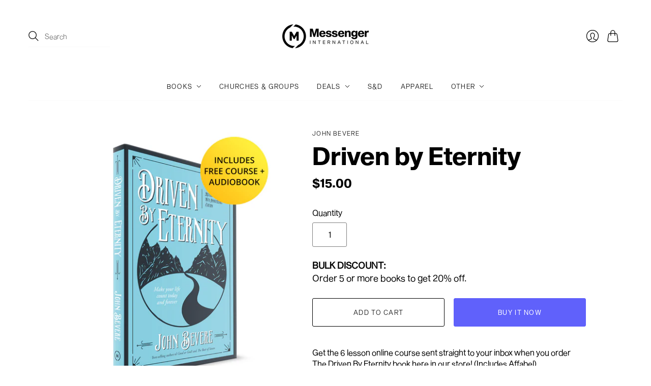

--- FILE ---
content_type: text/html; charset=utf-8
request_url: https://store.messengerinternational.org/products/driven-by-eternity
body_size: 33924
content:
<!doctype html>
<html class="no-js no-touch" lang="en">
<head>
  <meta charset="utf-8">
  <meta http-equiv="X-UA-Compatible" content="IE=edge,chrome=1">
  <meta name="viewport" content="width=device-width,initial-scale=1">


 <!--GOOGLE FONT--> 
<link rel="preconnect" href="https://fonts.googleapis.com">
<link rel="preconnect" href="https://fonts.gstatic.com" crossorigin>
<link href="https://fonts.googleapis.com/css2?family=Dancing+Script:wght@400..700&family=IBM+Plex+Serif:ital,wght@0,100;0,200;0,300;0,400;0,500;0,600;0,700;1,100;1,200;1,300;1,400;1,500;1,600;1,700&family=Space+Mono:ital,wght@0,400;0,700;1,400;1,700&display=swap" rel="stylesheet">
<!--GOOGLE FONT END-->

  <script>
var head = document.head;
var script = document.createElement('script');
script.type = 'text/javascript';
script.src = "https://179600.tracking.hyros.com/v1/lst/universal-script?ph=a39f6b740554a1d7192a0898b65658165d7bb7abe2aade5c21a239a20d6c22fd&tag=!tracking";
head.appendChild(script);
</script>
  <!-- Preconnect Domains -->
  <link rel="preconnect" href="https://cdn.shopify.com" crossorigin>
  <link rel="preconnect" href="https://fonts.shopify.com" crossorigin>
  <link rel="preconnect" href="https://monorail-edge.shopifysvc.com">

  <!-- Preload Assets -->
  <link rel="preload" href="//store.messengerinternational.org/cdn/shop/t/123/assets/theme.css?v=37288673444579545371767206512" as="style">
  <link rel="preload" href="//store.messengerinternational.org/cdn/shop/t/123/assets/overrides.js?v=47581933658888716211762976911" as="script">
  <link rel="preload" href="//store.messengerinternational.org/cdn/shop/t/123/assets/editions.js?v=78192630154944450481762976911" as="script">
  <link rel="preload" href="//store.messengerinternational.org/cdn/shopifycloud/storefront/assets/themes_support/api.jquery-7ab1a3a4.js" as="script">

  

  

  <title>Driven by Eternity by John Bevere&#8211; Messenger International
</title>

  
    <meta name="description" content="In Driven by Eternity, John Bevere helps you discover how you can make your life count for today and forever.">
  

  
    <link rel="shortcut icon" href="//store.messengerinternational.org/cdn/shop/files/m-favicon_a76814aa-bc9b-4737-8ac7-4fa290c84313_16x16.svg?v=1757387754" type="image/png" />
  

  
    <link rel="canonical" href="https://store.messengerinternational.org/products/driven-by-eternity" />
  

  <script>window.performance && window.performance.mark && window.performance.mark('shopify.content_for_header.start');</script><meta name="google-site-verification" content="lBPuLez1C1Kur3LKXq17h8akEkMWM22gE2T_-MPyW10">
<meta name="facebook-domain-verification" content="e6t80lu3egw7gap2vr6yv4w8s786y3">
<meta id="shopify-digital-wallet" name="shopify-digital-wallet" content="/22565197/digital_wallets/dialog">
<link rel="alternate" type="application/json+oembed" href="https://store.messengerinternational.org/products/driven-by-eternity.oembed">
<script async="async" src="/checkouts/internal/preloads.js?locale=en-US"></script>
<script id="shopify-features" type="application/json">{"accessToken":"de7f85f1240c1648b68b1db592810943","betas":["rich-media-storefront-analytics"],"domain":"store.messengerinternational.org","predictiveSearch":true,"shopId":22565197,"locale":"en"}</script>
<script>var Shopify = Shopify || {};
Shopify.shop = "messenger-international.myshopify.com";
Shopify.locale = "en";
Shopify.currency = {"active":"USD","rate":"1.0"};
Shopify.country = "US";
Shopify.theme = {"name":"CURRENT 2026","id":142798487739,"schema_name":"Editions","schema_version":"10.3.1","theme_store_id":457,"role":"main"};
Shopify.theme.handle = "null";
Shopify.theme.style = {"id":null,"handle":null};
Shopify.cdnHost = "store.messengerinternational.org/cdn";
Shopify.routes = Shopify.routes || {};
Shopify.routes.root = "/";</script>
<script type="module">!function(o){(o.Shopify=o.Shopify||{}).modules=!0}(window);</script>
<script>!function(o){function n(){var o=[];function n(){o.push(Array.prototype.slice.apply(arguments))}return n.q=o,n}var t=o.Shopify=o.Shopify||{};t.loadFeatures=n(),t.autoloadFeatures=n()}(window);</script>
<script id="shop-js-analytics" type="application/json">{"pageType":"product"}</script>
<script defer="defer" async type="module" src="//store.messengerinternational.org/cdn/shopifycloud/shop-js/modules/v2/client.init-shop-cart-sync_BT-GjEfc.en.esm.js"></script>
<script defer="defer" async type="module" src="//store.messengerinternational.org/cdn/shopifycloud/shop-js/modules/v2/chunk.common_D58fp_Oc.esm.js"></script>
<script defer="defer" async type="module" src="//store.messengerinternational.org/cdn/shopifycloud/shop-js/modules/v2/chunk.modal_xMitdFEc.esm.js"></script>
<script type="module">
  await import("//store.messengerinternational.org/cdn/shopifycloud/shop-js/modules/v2/client.init-shop-cart-sync_BT-GjEfc.en.esm.js");
await import("//store.messengerinternational.org/cdn/shopifycloud/shop-js/modules/v2/chunk.common_D58fp_Oc.esm.js");
await import("//store.messengerinternational.org/cdn/shopifycloud/shop-js/modules/v2/chunk.modal_xMitdFEc.esm.js");

  window.Shopify.SignInWithShop?.initShopCartSync?.({"fedCMEnabled":true,"windoidEnabled":true});

</script>
<script>(function() {
  var isLoaded = false;
  function asyncLoad() {
    if (isLoaded) return;
    isLoaded = true;
    var urls = ["https:\/\/shopify.intercom.io\/widget.js?shop=messenger-international.myshopify.com","https:\/\/blockade-script.getverdict.com\/script.js?shop=messenger-international.myshopify.com","https:\/\/l.getsitecontrol.com\/m42m0re7.js?shop=messenger-international.myshopify.com","https:\/\/d26ky332zktp97.cloudfront.net\/shops\/bFHYxTdtYCjA6S6uZ\/colibrius-m.js?shop=messenger-international.myshopify.com","\/\/cdn.shopify.com\/proxy\/686e72f528192c7b355fb833ea04548047afc99288d9316a2c42bf1fcb7ca80a\/messengerinternational.activehosted.com\/js\/site-tracking.php?shop=messenger-international.myshopify.com\u0026sp-cache-control=cHVibGljLCBtYXgtYWdlPTkwMA","\/\/cdn.shopify.com\/proxy\/686e72f528192c7b355fb833ea04548047afc99288d9316a2c42bf1fcb7ca80a\/messengerinternational.activehosted.com\/js\/site-tracking.php?shop=messenger-international.myshopify.com\u0026sp-cache-control=cHVibGljLCBtYXgtYWdlPTkwMA","https:\/\/wisepops.net\/loader.js?v=2\u0026h=opmRUjfAAj\u0026shop=messenger-international.myshopify.com","https:\/\/iis.intercom.io\/\/widget.js?shop=messenger-international.myshopify.com","https:\/\/load.fomo.com\/api\/v1\/5jnyO79zWvCu5Y6AJpDHLw\/load.js?shop=messenger-international.myshopify.com"];
    for (var i = 0; i < urls.length; i++) {
      var s = document.createElement('script');
      s.type = 'text/javascript';
      s.async = true;
      s.src = urls[i];
      var x = document.getElementsByTagName('script')[0];
      x.parentNode.insertBefore(s, x);
    }
  };
  if(window.attachEvent) {
    window.attachEvent('onload', asyncLoad);
  } else {
    window.addEventListener('load', asyncLoad, false);
  }
})();</script>
<script id="__st">var __st={"a":22565197,"offset":-25200,"reqid":"87b8829b-68ef-472d-b104-0b8e93673fab-1769485485","pageurl":"store.messengerinternational.org\/products\/driven-by-eternity","u":"fdec698f269b","p":"product","rtyp":"product","rid":491443650599};</script>
<script>window.ShopifyPaypalV4VisibilityTracking = true;</script>
<script id="captcha-bootstrap">!function(){'use strict';const t='contact',e='account',n='new_comment',o=[[t,t],['blogs',n],['comments',n],[t,'customer']],c=[[e,'customer_login'],[e,'guest_login'],[e,'recover_customer_password'],[e,'create_customer']],r=t=>t.map((([t,e])=>`form[action*='/${t}']:not([data-nocaptcha='true']) input[name='form_type'][value='${e}']`)).join(','),a=t=>()=>t?[...document.querySelectorAll(t)].map((t=>t.form)):[];function s(){const t=[...o],e=r(t);return a(e)}const i='password',u='form_key',d=['recaptcha-v3-token','g-recaptcha-response','h-captcha-response',i],f=()=>{try{return window.sessionStorage}catch{return}},m='__shopify_v',_=t=>t.elements[u];function p(t,e,n=!1){try{const o=window.sessionStorage,c=JSON.parse(o.getItem(e)),{data:r}=function(t){const{data:e,action:n}=t;return t[m]||n?{data:e,action:n}:{data:t,action:n}}(c);for(const[e,n]of Object.entries(r))t.elements[e]&&(t.elements[e].value=n);n&&o.removeItem(e)}catch(o){console.error('form repopulation failed',{error:o})}}const l='form_type',E='cptcha';function T(t){t.dataset[E]=!0}const w=window,h=w.document,L='Shopify',v='ce_forms',y='captcha';let A=!1;((t,e)=>{const n=(g='f06e6c50-85a8-45c8-87d0-21a2b65856fe',I='https://cdn.shopify.com/shopifycloud/storefront-forms-hcaptcha/ce_storefront_forms_captcha_hcaptcha.v1.5.2.iife.js',D={infoText:'Protected by hCaptcha',privacyText:'Privacy',termsText:'Terms'},(t,e,n)=>{const o=w[L][v],c=o.bindForm;if(c)return c(t,g,e,D).then(n);var r;o.q.push([[t,g,e,D],n]),r=I,A||(h.body.append(Object.assign(h.createElement('script'),{id:'captcha-provider',async:!0,src:r})),A=!0)});var g,I,D;w[L]=w[L]||{},w[L][v]=w[L][v]||{},w[L][v].q=[],w[L][y]=w[L][y]||{},w[L][y].protect=function(t,e){n(t,void 0,e),T(t)},Object.freeze(w[L][y]),function(t,e,n,w,h,L){const[v,y,A,g]=function(t,e,n){const i=e?o:[],u=t?c:[],d=[...i,...u],f=r(d),m=r(i),_=r(d.filter((([t,e])=>n.includes(e))));return[a(f),a(m),a(_),s()]}(w,h,L),I=t=>{const e=t.target;return e instanceof HTMLFormElement?e:e&&e.form},D=t=>v().includes(t);t.addEventListener('submit',(t=>{const e=I(t);if(!e)return;const n=D(e)&&!e.dataset.hcaptchaBound&&!e.dataset.recaptchaBound,o=_(e),c=g().includes(e)&&(!o||!o.value);(n||c)&&t.preventDefault(),c&&!n&&(function(t){try{if(!f())return;!function(t){const e=f();if(!e)return;const n=_(t);if(!n)return;const o=n.value;o&&e.removeItem(o)}(t);const e=Array.from(Array(32),(()=>Math.random().toString(36)[2])).join('');!function(t,e){_(t)||t.append(Object.assign(document.createElement('input'),{type:'hidden',name:u})),t.elements[u].value=e}(t,e),function(t,e){const n=f();if(!n)return;const o=[...t.querySelectorAll(`input[type='${i}']`)].map((({name:t})=>t)),c=[...d,...o],r={};for(const[a,s]of new FormData(t).entries())c.includes(a)||(r[a]=s);n.setItem(e,JSON.stringify({[m]:1,action:t.action,data:r}))}(t,e)}catch(e){console.error('failed to persist form',e)}}(e),e.submit())}));const S=(t,e)=>{t&&!t.dataset[E]&&(n(t,e.some((e=>e===t))),T(t))};for(const o of['focusin','change'])t.addEventListener(o,(t=>{const e=I(t);D(e)&&S(e,y())}));const B=e.get('form_key'),M=e.get(l),P=B&&M;t.addEventListener('DOMContentLoaded',(()=>{const t=y();if(P)for(const e of t)e.elements[l].value===M&&p(e,B);[...new Set([...A(),...v().filter((t=>'true'===t.dataset.shopifyCaptcha))])].forEach((e=>S(e,t)))}))}(h,new URLSearchParams(w.location.search),n,t,e,['guest_login'])})(!0,!0)}();</script>
<script integrity="sha256-4kQ18oKyAcykRKYeNunJcIwy7WH5gtpwJnB7kiuLZ1E=" data-source-attribution="shopify.loadfeatures" defer="defer" src="//store.messengerinternational.org/cdn/shopifycloud/storefront/assets/storefront/load_feature-a0a9edcb.js" crossorigin="anonymous"></script>
<script data-source-attribution="shopify.dynamic_checkout.dynamic.init">var Shopify=Shopify||{};Shopify.PaymentButton=Shopify.PaymentButton||{isStorefrontPortableWallets:!0,init:function(){window.Shopify.PaymentButton.init=function(){};var t=document.createElement("script");t.src="https://store.messengerinternational.org/cdn/shopifycloud/portable-wallets/latest/portable-wallets.en.js",t.type="module",document.head.appendChild(t)}};
</script>
<script data-source-attribution="shopify.dynamic_checkout.buyer_consent">
  function portableWalletsHideBuyerConsent(e){var t=document.getElementById("shopify-buyer-consent"),n=document.getElementById("shopify-subscription-policy-button");t&&n&&(t.classList.add("hidden"),t.setAttribute("aria-hidden","true"),n.removeEventListener("click",e))}function portableWalletsShowBuyerConsent(e){var t=document.getElementById("shopify-buyer-consent"),n=document.getElementById("shopify-subscription-policy-button");t&&n&&(t.classList.remove("hidden"),t.removeAttribute("aria-hidden"),n.addEventListener("click",e))}window.Shopify?.PaymentButton&&(window.Shopify.PaymentButton.hideBuyerConsent=portableWalletsHideBuyerConsent,window.Shopify.PaymentButton.showBuyerConsent=portableWalletsShowBuyerConsent);
</script>
<script>
  function portableWalletsCleanup(e){e&&e.src&&console.error("Failed to load portable wallets script "+e.src);var t=document.querySelectorAll("shopify-accelerated-checkout .shopify-payment-button__skeleton, shopify-accelerated-checkout-cart .wallet-cart-button__skeleton"),e=document.getElementById("shopify-buyer-consent");for(let e=0;e<t.length;e++)t[e].remove();e&&e.remove()}function portableWalletsNotLoadedAsModule(e){e instanceof ErrorEvent&&"string"==typeof e.message&&e.message.includes("import.meta")&&"string"==typeof e.filename&&e.filename.includes("portable-wallets")&&(window.removeEventListener("error",portableWalletsNotLoadedAsModule),window.Shopify.PaymentButton.failedToLoad=e,"loading"===document.readyState?document.addEventListener("DOMContentLoaded",window.Shopify.PaymentButton.init):window.Shopify.PaymentButton.init())}window.addEventListener("error",portableWalletsNotLoadedAsModule);
</script>

<script type="module" src="https://store.messengerinternational.org/cdn/shopifycloud/portable-wallets/latest/portable-wallets.en.js" onError="portableWalletsCleanup(this)" crossorigin="anonymous"></script>
<script nomodule>
  document.addEventListener("DOMContentLoaded", portableWalletsCleanup);
</script>

<script id='scb4127' type='text/javascript' async='' src='https://store.messengerinternational.org/cdn/shopifycloud/privacy-banner/storefront-banner.js'></script><link id="shopify-accelerated-checkout-styles" rel="stylesheet" media="screen" href="https://store.messengerinternational.org/cdn/shopifycloud/portable-wallets/latest/accelerated-checkout-backwards-compat.css" crossorigin="anonymous">
<style id="shopify-accelerated-checkout-cart">
        #shopify-buyer-consent {
  margin-top: 1em;
  display: inline-block;
  width: 100%;
}

#shopify-buyer-consent.hidden {
  display: none;
}

#shopify-subscription-policy-button {
  background: none;
  border: none;
  padding: 0;
  text-decoration: underline;
  font-size: inherit;
  cursor: pointer;
}

#shopify-subscription-policy-button::before {
  box-shadow: none;
}

      </style>

<script>window.performance && window.performance.mark && window.performance.mark('shopify.content_for_header.end');</script>

  
  















<meta property="og:site_name" content="Messenger International">
<meta property="og:url" content="https://store.messengerinternational.org/products/driven-by-eternity">
<meta property="og:title" content="Driven by Eternity">
<meta property="og:type" content="website">
<meta property="og:description" content="In Driven by Eternity, John Bevere helps you discover how you can make your life count for today and forever.">




    
    
    

    
    
    <meta
      property="og:image"
      content="https://store.messengerinternational.org/cdn/shop/files/mi-booksticker-DBE-v1_1200x1475.jpg?v=1724271969"
    />
    <meta
      property="og:image:secure_url"
      content="https://store.messengerinternational.org/cdn/shop/files/mi-booksticker-DBE-v1_1200x1475.jpg?v=1724271969"
    />
    <meta property="og:image:width" content="1200" />
    <meta property="og:image:height" content="1475" />
    
    
    <meta property="og:image:alt" content="Social media image" />
  









  <meta name="twitter:site" content="@messengerintl">








<meta name="twitter:title" content="Driven by Eternity by John Bevere">
<meta name="twitter:description" content="In Driven by Eternity, John Bevere helps you discover how you can make your life count for today and forever.">


    
    
    
      
      
      <meta name="twitter:card" content="summary">
    
    
    <meta
      property="twitter:image"
      content="https://store.messengerinternational.org/cdn/shop/files/mi-booksticker-DBE-v1_1200x1200_crop_center.jpg?v=1724271969"
    />
    <meta property="twitter:image:width" content="1200" />
    <meta property="twitter:image:height" content="1200" />
    
    
    <meta property="twitter:image:alt" content="Social media image" />
  



  <script>
    document.documentElement.className=document.documentElement.className.replace(/\bno-js\b/,'js');
    if(window.Shopify&&window.Shopify.designMode)document.documentElement.className+=' in-theme-editor';
    if(('ontouchstart' in window)||window.DocumentTouch&&document instanceof DocumentTouch)document.documentElement.className=document.documentElement.className.replace(/\bno-touch\b/,'has-touch');
  </script>

  <!-- CLOUDFLARE TURNSTYLE -->
  <script
    src="https://challenges.cloudflare.com/turnstile/v0/api.js"
    async
    defer
  ></script>

  <!-- block adspylibrary.com referrer -->
  <script>
  // Check the referrer
  var referrer = document.referrer.toLowerCase();
  
  // Define the referrer to block
  var blockedReferrer = "adlibraryspy.com";

  // Check if the referrer matches the blocked referrer
  if (referrer.includes(blockedReferrer)) {
    // Redirect or display a message to the user
    // For example, you can redirect them to another page
    window.location.href = "https://example.com/"; // Redirect to a different page
  }
</script>
<!-- end block adspylibrary.com referrer -->
  
  <!-- Theme CSS -->
  <link rel="stylesheet" href="//store.messengerinternational.org/cdn/shop/t/123/assets/theme.css?v=37288673444579545371767206512">

                <link href="//fonts.googleapis.com/css?family=Neuton:300,400,400i,700|News+Cycle:400,700" rel="stylesheet" type="text/css" media="all" />  


  
  <script>
    window.Theme = window.Theme || {};
    window.Theme.version = "10.3.1";
    window.Theme.moneyFormat = "${{amount}}";
    window.Theme.routes = {
      "root_url": "/",
      "account_url": "/account",
      "account_login_url": "https://shopify.com/22565197/account?locale=en&region_country=US",
      "account_logout_url": "/account/logout",
      "account_register_url": "https://shopify.com/22565197/account?locale=en",
      "account_addresses_url": "/account/addresses",
      "collections_url": "/collections",
      "all_products_collection_url": "/collections/all",
      "search_url": "/search",
      "cart_url": "/cart",
      "cart_add_url": "/cart/add",
      "cart_change_url": "/cart/change",
      "cart_clear_url": "/cart/clear",
      "product_recommendations_url": "/recommendations/products",
    };
  </script>
  


<!-- Start of LittledataLayer -->
<!-- This file has been deprecated. -->
<!-- End of LittledataLayer -->
  <meta name="google-site-verification" content="o8DdGMHG-XrFIQKsBRHWolB0xnSYsrwyZr-YKBH_1po" />
  <!-- Global site tag (gtag.js) - Google Ads: 993674253 -->
<script async src="https://www.googletagmanager.com/gtag/js?id=AW-993674253"></script>
<script>
  window.dataLayer = window.dataLayer || [];
  function gtag(){dataLayer.push(arguments);}
  gtag('js', new Date());

  gtag('config', 'AW-993674253');
</script>
  <!-- Start of HubSpot Embed Code -->
<script type="text/javascript" id="hs-script-loader" async defer src="//js.hs-scripts.com/47116679.js"></script>
<!-- End of HubSpot Embed Code -->
<!-- BEGIN app block: shopify://apps/klaviyo-email-marketing-sms/blocks/klaviyo-onsite-embed/2632fe16-c075-4321-a88b-50b567f42507 -->












  <script async src="https://static.klaviyo.com/onsite/js/T8vJPc/klaviyo.js?company_id=T8vJPc"></script>
  <script>!function(){if(!window.klaviyo){window._klOnsite=window._klOnsite||[];try{window.klaviyo=new Proxy({},{get:function(n,i){return"push"===i?function(){var n;(n=window._klOnsite).push.apply(n,arguments)}:function(){for(var n=arguments.length,o=new Array(n),w=0;w<n;w++)o[w]=arguments[w];var t="function"==typeof o[o.length-1]?o.pop():void 0,e=new Promise((function(n){window._klOnsite.push([i].concat(o,[function(i){t&&t(i),n(i)}]))}));return e}}})}catch(n){window.klaviyo=window.klaviyo||[],window.klaviyo.push=function(){var n;(n=window._klOnsite).push.apply(n,arguments)}}}}();</script>

  
    <script id="viewed_product">
      if (item == null) {
        var _learnq = _learnq || [];

        var MetafieldReviews = null
        var MetafieldYotpoRating = null
        var MetafieldYotpoCount = null
        var MetafieldLooxRating = null
        var MetafieldLooxCount = null
        var okendoProduct = null
        var okendoProductReviewCount = null
        var okendoProductReviewAverageValue = null
        try {
          // The following fields are used for Customer Hub recently viewed in order to add reviews.
          // This information is not part of __kla_viewed. Instead, it is part of __kla_viewed_reviewed_items
          MetafieldReviews = {"rating":{"value":"5.0","scale_min":"1.0","scale_max":"5.0"},"rating_count":2};
          MetafieldYotpoRating = null
          MetafieldYotpoCount = null
          MetafieldLooxRating = null
          MetafieldLooxCount = null

          okendoProduct = null
          // If the okendo metafield is not legacy, it will error, which then requires the new json formatted data
          if (okendoProduct && 'error' in okendoProduct) {
            okendoProduct = null
          }
          okendoProductReviewCount = okendoProduct ? okendoProduct.reviewCount : null
          okendoProductReviewAverageValue = okendoProduct ? okendoProduct.reviewAverageValue : null
        } catch (error) {
          console.error('Error in Klaviyo onsite reviews tracking:', error);
        }

        var item = {
          Name: "Driven by Eternity",
          ProductID: 491443650599,
          Categories: ["12 Days of Christmas","Books","Books \u0026 Workbooks","Books by John Bevere","For Him","Holy Week Sale","Pentecost Sale","Resources by John","Top Sellers"],
          ImageURL: "https://store.messengerinternational.org/cdn/shop/files/mi-booksticker-DBE-v1_grande.jpg?v=1724271969",
          URL: "https://store.messengerinternational.org/products/driven-by-eternity",
          Brand: "John Bevere",
          Price: "$15.00",
          Value: "15.00",
          CompareAtPrice: "$15.00"
        };
        _learnq.push(['track', 'Viewed Product', item]);
        _learnq.push(['trackViewedItem', {
          Title: item.Name,
          ItemId: item.ProductID,
          Categories: item.Categories,
          ImageUrl: item.ImageURL,
          Url: item.URL,
          Metadata: {
            Brand: item.Brand,
            Price: item.Price,
            Value: item.Value,
            CompareAtPrice: item.CompareAtPrice
          },
          metafields:{
            reviews: MetafieldReviews,
            yotpo:{
              rating: MetafieldYotpoRating,
              count: MetafieldYotpoCount,
            },
            loox:{
              rating: MetafieldLooxRating,
              count: MetafieldLooxCount,
            },
            okendo: {
              rating: okendoProductReviewAverageValue,
              count: okendoProductReviewCount,
            }
          }
        }]);
      }
    </script>
  




  <script>
    window.klaviyoReviewsProductDesignMode = false
  </script>







<!-- END app block --><!-- BEGIN app block: shopify://apps/blotout-edgetag/blocks/app-embed/ae22d985-ba57-41f5-94c5-18d3dd98ea3c -->


  <script>window.edgetagSharedVariables = {...window.edgetagSharedVariables,tagUrl: 'https://zfhvk.messengerinternational.org'};</script><script async type="text/javascript" src="https://zfhvk.messengerinternational.org/load"></script><script>/* Copyright (c) Blotout, Inc. | Version 24-33 */window.edgetag = window.edgetag || function() {(edgetag.stubs = edgetag.stubs || []).push(arguments);};!function() {const url = new URL(window.location.href);const params = new URLSearchParams(url.search);const userId =params.get('et_u_id') ||params.get('tag_user_id') ||params.get('_glc[tag_user_id]') ||'';edgetag("init", {edgeURL: window.edgetagSharedVariables.tagUrl,disableConsentCheck: true,userId});}();/* Set session_id to sessionStorage */window.addEventListener('edgetag-initialized', (/** @type CustomEvent<{ session: { sessionId: string } }> */ e) => {sessionStorage.setItem('tag_session', e.detail.session.sessionId);});edgetag("tag", "PageView", {}, {}, { destination: window.edgetagSharedVariables.tagUrl });</script><!-- BEGIN app snippet: page-capture --><script>!function() {const newsletterFormSelectors = ["#ContactFooter",".klaviyo-form","#wisepops-root","#contact_form","form[id*=\"newsletter\" i]","form[id*=\"subscribe\" i]","form.ml-block-form","#email_signup","form[id^=omnisend-form]"];const newsletterForm = newsletterFormSelectors.join(",");const sendNewsletterEvent = (beacon) => {let name = 'Lead';if (!name) {return;}if (name === 'Subscribe') {name = 'Lead';}if (beacon) {edgetag("tag", name, {}, {}, { method: "beacon", destination: window.edgetagSharedVariables.tagUrl });} else {edgetag("tag", name, {}, {}, { destination: window.edgetagSharedVariables.tagUrl });}};const getUser = (form, selectors) => {const user = {};if (!selectors) {return user;}Object.entries(selectors).forEach(([userKey, selector]) => {if (!selector || selector.length === 0) {return;}const selectorArray = Array.isArray(selector) ? selector : [selector];for (const selector of selectorArray) {if (!selector) {continue;}const inputUserValue = form.querySelector(selector);const userValue = (inputUserValue && inputUserValue.value) || "";if (userValue) {user[userKey] = userValue;break;}}});return user;};const sendUserData = (userData,isBeacon) => {if (!userData || !Object.keys(userData).length) {return;}if (isBeacon) {edgetag('data', userData, {}, { method: 'beacon', destination: window.edgetagSharedVariables.tagUrl });return;}edgetag("data", userData, {}, { destination: window.edgetagSharedVariables.tagUrl });};const actions = [{selectors: ["[type=\"submit\"]", newsletterForm],length: 2,fun: (ele) => {const user = getUser(ele, {email: ["input[type=\"email\"]", "input[name*=\"email\" i]:not([type=\"hidden\" i])"],phone: ["input[type=\"tel\"]", "input[name*=\"phone\" i]:not([type=\"hidden\" i])"],firstName: "input[name*=\"name\" i]:not([type=\"hidden\" i])",dateOfBirth: "input[name*=\"birthday\" i]:not([type=\"hidden\" i])"});sendUserData(user);sendNewsletterEvent(true);},current: 0},{selectors: ["button:not([role='combobox'])", newsletterForm],length: 2,fun: (ele) => {const user = getUser(ele, {email: ["input[type=\"email\"]", "input[name*=\"email\" i]:not([type=\"hidden\" i])"],phone: ["input[type=\"tel\"]", "input[name*=\"phone\" i]:not([type=\"hidden\" i])"],firstName: "input[name*=\"name\" i]:not([type=\"hidden\" i])",dateOfBirth: "input[name*=\"birthday\" i]:not([type=\"hidden\" i])"});sendUserData(user);sendNewsletterEvent(true);},current: 0},{selectors: ["[type=\"submit\"]", "form[action=\"/account/login\"]"],length: 2,fun: (ele) => {const user = getUser(ele, {email: ['input[type=\"email\"]', "#CustomerEmail"]});sendUserData(user);},current: 0},{selectors: ["[type=\"submit\"]", "form[action=\"/account\"]"],length: 2,fun: (ele) => {let user = getUser(ele, {email: [ 'input[type=\"email\"]', 'input[name=\"customer[email]\"]', '#RegisterForm-email' ],phone: "input[type=\"tel\"]",firstName: [ '#RegisterForm-FirstName', 'input[name=\"customer[first_name]\"]','input[name*=\"first\" i]:not([type=\"hidden\" i])' ],lastName: [ '#RegisterForm-LastName', 'input[name=\"customer[last_name]\"]','input[name*=\"last\" i]:not([type=\"hidden\" i])' ]});if (!user.firstName && !user.lastName) {user = {...user,...getUser(ele, { firstName: "input[name*=\"name\" i]:not([type=\"hidden\" i])" })};}sendUserData(user);edgetag("tag", "CompleteRegistration", {}, {}, { destination: window.edgetagSharedVariables.tagUrl });},current: 0},{selectors: ["[type=\"submit\"]", "form[action^=\"/contact\"]"],length: 2,fun: (ele) => {const user = getUser(ele, {email: ["input[type=\"email\"]", "input[name*=\"email\" i]:not([type=\"hidden\" i])"],phone: ["input[type=\"tel\"]", "input[name*=\"phone\" i]:not([type=\"hidden\" i])"],firstName: ["input[name*=\"first\" i]:not([type=\"hidden\" i])", "input[name*=\"name\" i]:not([type=\"hidden\" i])", "input[name*=\"nom\" i]:not([type=\"hidden\" i])"],lastName: "input[id*=\"last\" i]:not([type=\"hidden\" i])"});sendUserData(user);edgetag("tag", "Contact", {}, {}, { destination: window.edgetagSharedVariables.tagUrl });},current: 0}];const resetActions = () => {for (let i = 0; i < actions.length; i++) {actions[i].current = 0;}};const checkElement = (element) => {if (!element || element.nodeName === "BODY") {resetActions();return;}if (element.nodeName !== "DIV" && element.nodeName !== "INPUT" && element.nodeName !== "A" && element.nodeName !== "BUTTON" && element.nodeName !== "FORM") {checkElement(element.parentElement);return;}for (let i = 0; i < actions.length; ++i) {if (element.matches(actions[i].selectors[actions[i].current])) {++actions[i].current;if (actions[i].length === actions[i].current) {actions[i].fun(element);resetActions();return;}}}checkElement(element.parentElement);};document.addEventListener("click", (e) => {checkElement(e.target);}, { capture: true });window.addEventListener("message",(event) => {if (event.origin !== "https://creatives.attn.tv") {return;}if (!event.data || !event.data.__attentive) {return;}try {const data = event.data.__attentive;if (!data.action || !data.action.includes("LEAD")) {return;}const user = {};if (data.email) {user.email = data.email;}if (data.phone) {user.phone = data.phone.replace(/[^0-9]/g, "");}sendUserData(user);sendNewsletterEvent();} catch (e) {console.log("[Edgetag]", e);}},false);window.addEventListener("message", (event) => {if (!event || !event.origin || !event.data || !event.origin.includes("postscript")) {return;}const user = {};if (event.data.values?.phone) {user.phone = event.data.values.phone;}if (event.data.CollectedEmailEvent?.email) {user.email = event.data.CollectedEmailEvent.email;}if (user.email || user.phone) {sendUserData(user);sendNewsletterEvent();}});window.juapp = window.juapp||function(){(window.juapp.q=window.juapp.q||[]).push(arguments)};juapp("trackFunc", "engagement", function(email, eventname, promotitle, cmid, options, form) {if (!email) {return;}const userData = { email };form.forEach((item) => {if (item.name === "phone_number" && item.value) {userData["phone"] = item.value;}});edgetag("data", userData);sendNewsletterEvent();});document.addEventListener('click', (e) => {if (!e.target.closest('form[action*="api.bounceexchange.com"] [type="submit"]')) {return;}const form = e.target.closest('form[action*="api.bounceexchange.com"]');if (!form) {return;}const user = getUser(form, {email: 'input[type="email"]',phone: 'input[type="tel"]',});sendUserData(user);if (user && Object.keys(user).length > 0) {sendNewsletterEvent();}}, { capture: true });document.addEventListener('submit', (e) => {if (!e.target.matches('form#customer_login')) {return;}if (e.target.getAttribute('action') === '/account/login' && e.target.querySelector('[type="submit"]')) {return;}const user = getUser(e.target, {email: ['input[type="email"]','#CustomerEmail'],});if (!user.email) {return;}sendUserData(user, true);});document.addEventListener('submit', (e) => {if (!e.target.matches('form#create_customer')) {return;}if (e.target.getAttribute('action') === '/account' && e.target.querySelector('[type="submit"]')) {return;}const user = getUser(e.target, {email: [ 'input[type=\"email\"]', 'input[name=\"customer[email]\"]', '#RegisterForm-email' ],phone: "input[type=\"tel\"]",firstName: [ '#RegisterForm-FirstName', 'input[name=\"customer[first_name]\"]','input[name*=\"first\" i]:not([type=\"hidden\" i])' ],lastName: [ '#RegisterForm-LastName', 'input[name=\"customer[last_name]\"]','input[name*=\"last\" i]:not([type=\"hidden\" i])' ]});sendUserData(user, true);edgetag("tag", "CompleteRegistration", {}, {}, { method: 'beacon', destination: window.edgetagSharedVariables.tagUrl });});window.addEventListener('emotiveForms', ({ detail }) => {if (detail?.type !== 'SUBMITTED' || !detail?.metadata) {return;}const { email, phone_number: phone } = detail.metadata;const user = {};if (email) {user.email = email;}if (phone) {user.phone = phone;}if (Object.keys(user).length === 0) {return;}sendUserData(user);sendNewsletterEvent();});window.addEventListener('load', () => {let wisepopsCheckAttempts = 0;const captureWisepops = () => {wisepopsCheckAttempts++;if (typeof window.wisepops === 'function') {wisepops('listen', 'after-form-submit', function (event) {const eveEle = event.target.elements;const emailEle = eveEle['email'] || eveEle['email_address'];const email = emailEle && emailEle.value;const phone =(eveEle['phone-dialcode'] ? eveEle['phone-dialcode'].value : '') +(eveEle['phone-number'] ? eveEle['phone-number'].value : '');const firstName = eveEle['first_name'] && eveEle['first_name'].value;const lastName = eveEle['last_name'] && eveEle['last_name'].value;const data = {};if (email) {data.email = email;}if (phone) {data.phone = phone;}if (firstName) {data.firstName = firstName;}if (lastName) {data.lastName = lastName;}sendUserData(data);if (email || phone ) {sendNewsletterEvent();}});} else if (wisepopsCheckAttempts <= 10) {setTimeout(captureWisepops, 1000);}};captureWisepops();if (window.OptiMonk) {OptiMonk.addListener(document,'optimonk#campaign-before_mark_filled',function (event) {const campaign = event.parameters?.campaignId ?OptiMonk.campaigns[event.parameters.campaignId] :undefined;if (!campaign) {return;}const data = campaign.data;if (!data) {return;}const user = {};const email = data['visitor[email]'];if (email) {user.email = email;}const firstName = data['visitor[firstname]'];if (firstName) {user.firstName = firstName;}const [_, phone] = Object.entries(data).find(([key, value]) => key.includes('custom_fields') && value.startsWith('+')) ?? [];if (phone) {user.phone = phone;}sendUserData(user);if (phone || email) {sendNewsletterEvent();}});}});window.addEventListener('FORMTORO_FORM_LOADED', (t) => {const formToroIframe = document.querySelector(`[data-formtoro-form="${t.detail}"]`);if (!formToroIframe) {return;}const formToroRoot = formToroIframe.shadowRoot;const formToroForm =formToroRoot?.querySelector('ft-form-container');if (!formToroForm) {return;}formToroForm.addEventListener('submit',(e) => {const formData = new FormData(e.target);const email = formData.get('email');const user = {};if (email) {user.email = email;}const countryCodeEle = e.target.querySelector('div[class$="phone-number"] [class*="dropdown"]');const countryCode = countryCodeEle?.value;const phone = formData.get('phone-number')?.replace(/\D/g, '');if (phone) {user.phone = phone;if (countryCode) {user.phone = countryCode + phone;}}if (Object.keys(user).length == 0) {return;}sendUserData(user);sendNewsletterEvent();},{ capture: true });}, { once: true });document.addEventListener('octane.quiz.completed',(e) => {if (!e || !e.detail) {return;}const email = e.detail.email;if (!email) {return;}sendUserData({ email });sendNewsletterEvent();},{ capture: true });document.addEventListener('alia:signup', (e) => {const data = e.detail;if (!data) {return;}sendUserData({ email: data.email, phone: data.phone });sendNewsletterEvent();});}();</script><!-- END app snippet -->



<!-- END app block --><!-- BEGIN app block: shopify://apps/frequently-bought/blocks/app-embed-block/b1a8cbea-c844-4842-9529-7c62dbab1b1f --><script>
    window.codeblackbelt = window.codeblackbelt || {};
    window.codeblackbelt.shop = window.codeblackbelt.shop || 'messenger-international.myshopify.com';
    
        window.codeblackbelt.productId = 491443650599;</script><script src="//cdn.codeblackbelt.com/widgets/frequently-bought-together/main.min.js?version=2026012620-0700" async></script>
 <!-- END app block --><!-- BEGIN app block: shopify://apps/voyager-upsell-cross-sell/blocks/app-embed/14c2905a-78bf-43b0-9916-98f39cad2220 --><script>
  window.SKUP_VOYAGER = { 'app_embed': true };
</script>

<!-- END app block --><script src="https://cdn.shopify.com/extensions/bb987983-fd91-459a-afc6-94955217da9d/1.3.0/assets/skup-voyager-popup.js" type="text/javascript" defer="defer"></script>
<link href="https://cdn.shopify.com/extensions/bb987983-fd91-459a-afc6-94955217da9d/1.3.0/assets/storefront.css" rel="stylesheet" type="text/css" media="all">
<link href="https://monorail-edge.shopifysvc.com" rel="dns-prefetch">
<script>(function(){if ("sendBeacon" in navigator && "performance" in window) {try {var session_token_from_headers = performance.getEntriesByType('navigation')[0].serverTiming.find(x => x.name == '_s').description;} catch {var session_token_from_headers = undefined;}var session_cookie_matches = document.cookie.match(/_shopify_s=([^;]*)/);var session_token_from_cookie = session_cookie_matches && session_cookie_matches.length === 2 ? session_cookie_matches[1] : "";var session_token = session_token_from_headers || session_token_from_cookie || "";function handle_abandonment_event(e) {var entries = performance.getEntries().filter(function(entry) {return /monorail-edge.shopifysvc.com/.test(entry.name);});if (!window.abandonment_tracked && entries.length === 0) {window.abandonment_tracked = true;var currentMs = Date.now();var navigation_start = performance.timing.navigationStart;var payload = {shop_id: 22565197,url: window.location.href,navigation_start,duration: currentMs - navigation_start,session_token,page_type: "product"};window.navigator.sendBeacon("https://monorail-edge.shopifysvc.com/v1/produce", JSON.stringify({schema_id: "online_store_buyer_site_abandonment/1.1",payload: payload,metadata: {event_created_at_ms: currentMs,event_sent_at_ms: currentMs}}));}}window.addEventListener('pagehide', handle_abandonment_event);}}());</script>
<script id="web-pixels-manager-setup">(function e(e,d,r,n,o){if(void 0===o&&(o={}),!Boolean(null===(a=null===(i=window.Shopify)||void 0===i?void 0:i.analytics)||void 0===a?void 0:a.replayQueue)){var i,a;window.Shopify=window.Shopify||{};var t=window.Shopify;t.analytics=t.analytics||{};var s=t.analytics;s.replayQueue=[],s.publish=function(e,d,r){return s.replayQueue.push([e,d,r]),!0};try{self.performance.mark("wpm:start")}catch(e){}var l=function(){var e={modern:/Edge?\/(1{2}[4-9]|1[2-9]\d|[2-9]\d{2}|\d{4,})\.\d+(\.\d+|)|Firefox\/(1{2}[4-9]|1[2-9]\d|[2-9]\d{2}|\d{4,})\.\d+(\.\d+|)|Chrom(ium|e)\/(9{2}|\d{3,})\.\d+(\.\d+|)|(Maci|X1{2}).+ Version\/(15\.\d+|(1[6-9]|[2-9]\d|\d{3,})\.\d+)([,.]\d+|)( \(\w+\)|)( Mobile\/\w+|) Safari\/|Chrome.+OPR\/(9{2}|\d{3,})\.\d+\.\d+|(CPU[ +]OS|iPhone[ +]OS|CPU[ +]iPhone|CPU IPhone OS|CPU iPad OS)[ +]+(15[._]\d+|(1[6-9]|[2-9]\d|\d{3,})[._]\d+)([._]\d+|)|Android:?[ /-](13[3-9]|1[4-9]\d|[2-9]\d{2}|\d{4,})(\.\d+|)(\.\d+|)|Android.+Firefox\/(13[5-9]|1[4-9]\d|[2-9]\d{2}|\d{4,})\.\d+(\.\d+|)|Android.+Chrom(ium|e)\/(13[3-9]|1[4-9]\d|[2-9]\d{2}|\d{4,})\.\d+(\.\d+|)|SamsungBrowser\/([2-9]\d|\d{3,})\.\d+/,legacy:/Edge?\/(1[6-9]|[2-9]\d|\d{3,})\.\d+(\.\d+|)|Firefox\/(5[4-9]|[6-9]\d|\d{3,})\.\d+(\.\d+|)|Chrom(ium|e)\/(5[1-9]|[6-9]\d|\d{3,})\.\d+(\.\d+|)([\d.]+$|.*Safari\/(?![\d.]+ Edge\/[\d.]+$))|(Maci|X1{2}).+ Version\/(10\.\d+|(1[1-9]|[2-9]\d|\d{3,})\.\d+)([,.]\d+|)( \(\w+\)|)( Mobile\/\w+|) Safari\/|Chrome.+OPR\/(3[89]|[4-9]\d|\d{3,})\.\d+\.\d+|(CPU[ +]OS|iPhone[ +]OS|CPU[ +]iPhone|CPU IPhone OS|CPU iPad OS)[ +]+(10[._]\d+|(1[1-9]|[2-9]\d|\d{3,})[._]\d+)([._]\d+|)|Android:?[ /-](13[3-9]|1[4-9]\d|[2-9]\d{2}|\d{4,})(\.\d+|)(\.\d+|)|Mobile Safari.+OPR\/([89]\d|\d{3,})\.\d+\.\d+|Android.+Firefox\/(13[5-9]|1[4-9]\d|[2-9]\d{2}|\d{4,})\.\d+(\.\d+|)|Android.+Chrom(ium|e)\/(13[3-9]|1[4-9]\d|[2-9]\d{2}|\d{4,})\.\d+(\.\d+|)|Android.+(UC? ?Browser|UCWEB|U3)[ /]?(15\.([5-9]|\d{2,})|(1[6-9]|[2-9]\d|\d{3,})\.\d+)\.\d+|SamsungBrowser\/(5\.\d+|([6-9]|\d{2,})\.\d+)|Android.+MQ{2}Browser\/(14(\.(9|\d{2,})|)|(1[5-9]|[2-9]\d|\d{3,})(\.\d+|))(\.\d+|)|K[Aa][Ii]OS\/(3\.\d+|([4-9]|\d{2,})\.\d+)(\.\d+|)/},d=e.modern,r=e.legacy,n=navigator.userAgent;return n.match(d)?"modern":n.match(r)?"legacy":"unknown"}(),u="modern"===l?"modern":"legacy",c=(null!=n?n:{modern:"",legacy:""})[u],f=function(e){return[e.baseUrl,"/wpm","/b",e.hashVersion,"modern"===e.buildTarget?"m":"l",".js"].join("")}({baseUrl:d,hashVersion:r,buildTarget:u}),m=function(e){var d=e.version,r=e.bundleTarget,n=e.surface,o=e.pageUrl,i=e.monorailEndpoint;return{emit:function(e){var a=e.status,t=e.errorMsg,s=(new Date).getTime(),l=JSON.stringify({metadata:{event_sent_at_ms:s},events:[{schema_id:"web_pixels_manager_load/3.1",payload:{version:d,bundle_target:r,page_url:o,status:a,surface:n,error_msg:t},metadata:{event_created_at_ms:s}}]});if(!i)return console&&console.warn&&console.warn("[Web Pixels Manager] No Monorail endpoint provided, skipping logging."),!1;try{return self.navigator.sendBeacon.bind(self.navigator)(i,l)}catch(e){}var u=new XMLHttpRequest;try{return u.open("POST",i,!0),u.setRequestHeader("Content-Type","text/plain"),u.send(l),!0}catch(e){return console&&console.warn&&console.warn("[Web Pixels Manager] Got an unhandled error while logging to Monorail."),!1}}}}({version:r,bundleTarget:l,surface:e.surface,pageUrl:self.location.href,monorailEndpoint:e.monorailEndpoint});try{o.browserTarget=l,function(e){var d=e.src,r=e.async,n=void 0===r||r,o=e.onload,i=e.onerror,a=e.sri,t=e.scriptDataAttributes,s=void 0===t?{}:t,l=document.createElement("script"),u=document.querySelector("head"),c=document.querySelector("body");if(l.async=n,l.src=d,a&&(l.integrity=a,l.crossOrigin="anonymous"),s)for(var f in s)if(Object.prototype.hasOwnProperty.call(s,f))try{l.dataset[f]=s[f]}catch(e){}if(o&&l.addEventListener("load",o),i&&l.addEventListener("error",i),u)u.appendChild(l);else{if(!c)throw new Error("Did not find a head or body element to append the script");c.appendChild(l)}}({src:f,async:!0,onload:function(){if(!function(){var e,d;return Boolean(null===(d=null===(e=window.Shopify)||void 0===e?void 0:e.analytics)||void 0===d?void 0:d.initialized)}()){var d=window.webPixelsManager.init(e)||void 0;if(d){var r=window.Shopify.analytics;r.replayQueue.forEach((function(e){var r=e[0],n=e[1],o=e[2];d.publishCustomEvent(r,n,o)})),r.replayQueue=[],r.publish=d.publishCustomEvent,r.visitor=d.visitor,r.initialized=!0}}},onerror:function(){return m.emit({status:"failed",errorMsg:"".concat(f," has failed to load")})},sri:function(e){var d=/^sha384-[A-Za-z0-9+/=]+$/;return"string"==typeof e&&d.test(e)}(c)?c:"",scriptDataAttributes:o}),m.emit({status:"loading"})}catch(e){m.emit({status:"failed",errorMsg:(null==e?void 0:e.message)||"Unknown error"})}}})({shopId: 22565197,storefrontBaseUrl: "https://store.messengerinternational.org",extensionsBaseUrl: "https://extensions.shopifycdn.com/cdn/shopifycloud/web-pixels-manager",monorailEndpoint: "https://monorail-edge.shopifysvc.com/unstable/produce_batch",surface: "storefront-renderer",enabledBetaFlags: ["2dca8a86"],webPixelsConfigList: [{"id":"1157038267","configuration":"{\"accountID\":\"XgdvvJ\",\"webPixelConfig\":\"eyJlbmFibGVBZGRlZFRvQ2FydEV2ZW50cyI6IHRydWV9\"}","eventPayloadVersion":"v1","runtimeContext":"STRICT","scriptVersion":"524f6c1ee37bacdca7657a665bdca589","type":"APP","apiClientId":123074,"privacyPurposes":["ANALYTICS","MARKETING"],"dataSharingAdjustments":{"protectedCustomerApprovalScopes":["read_customer_address","read_customer_email","read_customer_name","read_customer_personal_data","read_customer_phone"]}},{"id":"1015742651","configuration":"{\"backendUrl\":\"https:\\\/\\\/api.fomo.com\",\"shopifyDomain\":\"messenger-international.myshopify.com\",\"clientId\":\"5jnyO79zWvCu5Y6AJpDHLw\"}","eventPayloadVersion":"v1","runtimeContext":"STRICT","scriptVersion":"5a36e5577ef3e7397a567604d2706232","type":"APP","apiClientId":155003,"privacyPurposes":["ANALYTICS","MARKETING","SALE_OF_DATA"],"dataSharingAdjustments":{"protectedCustomerApprovalScopes":["read_customer_address","read_customer_email","read_customer_name","read_customer_personal_data"]}},{"id":"969179323","configuration":"{\"config\":\"{\\\"google_tag_ids\\\":[\\\"G-NFQDL3VZ4B\\\",\\\"AW-993674253\\\",\\\"GT-TNLZ68LQ\\\",\\\"GT-PZ6GT2QQ\\\",\\\"GT-WKGVJL3\\\"],\\\"target_country\\\":\\\"US\\\",\\\"gtag_events\\\":[{\\\"type\\\":\\\"search\\\",\\\"action_label\\\":[\\\"G-4DCJZYQ42W\\\",\\\"AW-993674253\\\/gLilCIK41okbEI2I6dkD\\\",\\\"G-NFQDL3VZ4B\\\",\\\"MC-N0W4989QZK\\\",\\\"MC-R2CDSGR9RF\\\"]},{\\\"type\\\":\\\"begin_checkout\\\",\\\"action_label\\\":[\\\"G-4DCJZYQ42W\\\",\\\"AW-993674253\\\/yTKeCPa31okbEI2I6dkD\\\",\\\"G-NFQDL3VZ4B\\\",\\\"MC-N0W4989QZK\\\",\\\"MC-R2CDSGR9RF\\\"]},{\\\"type\\\":\\\"view_item\\\",\\\"action_label\\\":[\\\"G-4DCJZYQ42W\\\",\\\"AW-993674253\\\/AjnfCP-31okbEI2I6dkD\\\",\\\"MC-LWG0SLYZE2\\\",\\\"G-NFQDL3VZ4B\\\",\\\"MC-N0W4989QZK\\\",\\\"MC-R2CDSGR9RF\\\"]},{\\\"type\\\":\\\"purchase\\\",\\\"action_label\\\":[\\\"G-4DCJZYQ42W\\\",\\\"AW-993674253\\\/Op64CPO31okbEI2I6dkD\\\",\\\"MC-LWG0SLYZE2\\\",\\\"G-NFQDL3VZ4B\\\",\\\"MC-N0W4989QZK\\\",\\\"MC-R2CDSGR9RF\\\"]},{\\\"type\\\":\\\"page_view\\\",\\\"action_label\\\":[\\\"G-4DCJZYQ42W\\\",\\\"AW-993674253\\\/FDkdCPy31okbEI2I6dkD\\\",\\\"MC-LWG0SLYZE2\\\",\\\"G-NFQDL3VZ4B\\\",\\\"MC-N0W4989QZK\\\",\\\"MC-R2CDSGR9RF\\\"]},{\\\"type\\\":\\\"add_payment_info\\\",\\\"action_label\\\":[\\\"G-4DCJZYQ42W\\\",\\\"AW-993674253\\\/dc83CIW41okbEI2I6dkD\\\",\\\"G-NFQDL3VZ4B\\\",\\\"MC-N0W4989QZK\\\",\\\"MC-R2CDSGR9RF\\\"]},{\\\"type\\\":\\\"add_to_cart\\\",\\\"action_label\\\":[\\\"G-4DCJZYQ42W\\\",\\\"AW-993674253\\\/Z27jCPm31okbEI2I6dkD\\\",\\\"G-NFQDL3VZ4B\\\",\\\"MC-N0W4989QZK\\\",\\\"MC-R2CDSGR9RF\\\"]}],\\\"enable_monitoring_mode\\\":false}\"}","eventPayloadVersion":"v1","runtimeContext":"OPEN","scriptVersion":"b2a88bafab3e21179ed38636efcd8a93","type":"APP","apiClientId":1780363,"privacyPurposes":[],"dataSharingAdjustments":{"protectedCustomerApprovalScopes":["read_customer_address","read_customer_email","read_customer_name","read_customer_personal_data","read_customer_phone"]}},{"id":"193233083","configuration":"{\"pixel_id\":\"1000251766704573\",\"pixel_type\":\"facebook_pixel\",\"metaapp_system_user_token\":\"-\"}","eventPayloadVersion":"v1","runtimeContext":"OPEN","scriptVersion":"ca16bc87fe92b6042fbaa3acc2fbdaa6","type":"APP","apiClientId":2329312,"privacyPurposes":["ANALYTICS","MARKETING","SALE_OF_DATA"],"dataSharingAdjustments":{"protectedCustomerApprovalScopes":["read_customer_address","read_customer_email","read_customer_name","read_customer_personal_data","read_customer_phone"]}},{"id":"59179195","configuration":"{\"tagID\":\"2614308564339\"}","eventPayloadVersion":"v1","runtimeContext":"STRICT","scriptVersion":"18031546ee651571ed29edbe71a3550b","type":"APP","apiClientId":3009811,"privacyPurposes":["ANALYTICS","MARKETING","SALE_OF_DATA"],"dataSharingAdjustments":{"protectedCustomerApprovalScopes":["read_customer_address","read_customer_email","read_customer_name","read_customer_personal_data","read_customer_phone"]}},{"id":"37617851","configuration":"{\"hash\":\"opmRUjfAAj\",\"ingestion_url\":\"https:\/\/activity.wisepops.com\",\"goal_hash\":\"z2w9b73yLijx6pKvBc9nPaCYHX3SnBvc\",\"loader_url\":\"https:\/\/wisepops.net\"}","eventPayloadVersion":"v1","runtimeContext":"STRICT","scriptVersion":"f2ebd2ee515d1c2407650eb3f3fbaa1c","type":"APP","apiClientId":461977,"privacyPurposes":["ANALYTICS","MARKETING","SALE_OF_DATA"],"dataSharingAdjustments":{"protectedCustomerApprovalScopes":["read_customer_personal_data"]}},{"id":"19136699","eventPayloadVersion":"1","runtimeContext":"LAX","scriptVersion":"1","type":"CUSTOM","privacyPurposes":["ANALYTICS","MARKETING","SALE_OF_DATA"],"name":"Emotive"},{"id":"shopify-app-pixel","configuration":"{}","eventPayloadVersion":"v1","runtimeContext":"STRICT","scriptVersion":"0450","apiClientId":"shopify-pixel","type":"APP","privacyPurposes":["ANALYTICS","MARKETING"]},{"id":"shopify-custom-pixel","eventPayloadVersion":"v1","runtimeContext":"LAX","scriptVersion":"0450","apiClientId":"shopify-pixel","type":"CUSTOM","privacyPurposes":["ANALYTICS","MARKETING"]}],isMerchantRequest: false,initData: {"shop":{"name":"Messenger International","paymentSettings":{"currencyCode":"USD"},"myshopifyDomain":"messenger-international.myshopify.com","countryCode":"US","storefrontUrl":"https:\/\/store.messengerinternational.org"},"customer":null,"cart":null,"checkout":null,"productVariants":[{"price":{"amount":15.0,"currencyCode":"USD"},"product":{"title":"Driven by Eternity","vendor":"John Bevere","id":"491443650599","untranslatedTitle":"Driven by Eternity","url":"\/products\/driven-by-eternity","type":"Books"},"id":"6823933935655","image":{"src":"\/\/store.messengerinternational.org\/cdn\/shop\/files\/mi-booksticker-DBE-v1.jpg?v=1724271969"},"sku":"ENGBKSJ012A-A","title":"Default Title","untranslatedTitle":"Default Title"}],"purchasingCompany":null},},"https://store.messengerinternational.org/cdn","fcfee988w5aeb613cpc8e4bc33m6693e112",{"modern":"","legacy":""},{"shopId":"22565197","storefrontBaseUrl":"https:\/\/store.messengerinternational.org","extensionBaseUrl":"https:\/\/extensions.shopifycdn.com\/cdn\/shopifycloud\/web-pixels-manager","surface":"storefront-renderer","enabledBetaFlags":"[\"2dca8a86\"]","isMerchantRequest":"false","hashVersion":"fcfee988w5aeb613cpc8e4bc33m6693e112","publish":"custom","events":"[[\"page_viewed\",{}],[\"product_viewed\",{\"productVariant\":{\"price\":{\"amount\":15.0,\"currencyCode\":\"USD\"},\"product\":{\"title\":\"Driven by Eternity\",\"vendor\":\"John Bevere\",\"id\":\"491443650599\",\"untranslatedTitle\":\"Driven by Eternity\",\"url\":\"\/products\/driven-by-eternity\",\"type\":\"Books\"},\"id\":\"6823933935655\",\"image\":{\"src\":\"\/\/store.messengerinternational.org\/cdn\/shop\/files\/mi-booksticker-DBE-v1.jpg?v=1724271969\"},\"sku\":\"ENGBKSJ012A-A\",\"title\":\"Default Title\",\"untranslatedTitle\":\"Default Title\"}}]]"});</script><script>
  window.ShopifyAnalytics = window.ShopifyAnalytics || {};
  window.ShopifyAnalytics.meta = window.ShopifyAnalytics.meta || {};
  window.ShopifyAnalytics.meta.currency = 'USD';
  var meta = {"product":{"id":491443650599,"gid":"gid:\/\/shopify\/Product\/491443650599","vendor":"John Bevere","type":"Books","handle":"driven-by-eternity","variants":[{"id":6823933935655,"price":1500,"name":"Driven by Eternity","public_title":null,"sku":"ENGBKSJ012A-A"}],"remote":false},"page":{"pageType":"product","resourceType":"product","resourceId":491443650599,"requestId":"87b8829b-68ef-472d-b104-0b8e93673fab-1769485485"}};
  for (var attr in meta) {
    window.ShopifyAnalytics.meta[attr] = meta[attr];
  }
</script>
<script class="analytics">
  (function () {
    var customDocumentWrite = function(content) {
      var jquery = null;

      if (window.jQuery) {
        jquery = window.jQuery;
      } else if (window.Checkout && window.Checkout.$) {
        jquery = window.Checkout.$;
      }

      if (jquery) {
        jquery('body').append(content);
      }
    };

    var hasLoggedConversion = function(token) {
      if (token) {
        return document.cookie.indexOf('loggedConversion=' + token) !== -1;
      }
      return false;
    }

    var setCookieIfConversion = function(token) {
      if (token) {
        var twoMonthsFromNow = new Date(Date.now());
        twoMonthsFromNow.setMonth(twoMonthsFromNow.getMonth() + 2);

        document.cookie = 'loggedConversion=' + token + '; expires=' + twoMonthsFromNow;
      }
    }

    var trekkie = window.ShopifyAnalytics.lib = window.trekkie = window.trekkie || [];
    if (trekkie.integrations) {
      return;
    }
    trekkie.methods = [
      'identify',
      'page',
      'ready',
      'track',
      'trackForm',
      'trackLink'
    ];
    trekkie.factory = function(method) {
      return function() {
        var args = Array.prototype.slice.call(arguments);
        args.unshift(method);
        trekkie.push(args);
        return trekkie;
      };
    };
    for (var i = 0; i < trekkie.methods.length; i++) {
      var key = trekkie.methods[i];
      trekkie[key] = trekkie.factory(key);
    }
    trekkie.load = function(config) {
      trekkie.config = config || {};
      trekkie.config.initialDocumentCookie = document.cookie;
      var first = document.getElementsByTagName('script')[0];
      var script = document.createElement('script');
      script.type = 'text/javascript';
      script.onerror = function(e) {
        var scriptFallback = document.createElement('script');
        scriptFallback.type = 'text/javascript';
        scriptFallback.onerror = function(error) {
                var Monorail = {
      produce: function produce(monorailDomain, schemaId, payload) {
        var currentMs = new Date().getTime();
        var event = {
          schema_id: schemaId,
          payload: payload,
          metadata: {
            event_created_at_ms: currentMs,
            event_sent_at_ms: currentMs
          }
        };
        return Monorail.sendRequest("https://" + monorailDomain + "/v1/produce", JSON.stringify(event));
      },
      sendRequest: function sendRequest(endpointUrl, payload) {
        // Try the sendBeacon API
        if (window && window.navigator && typeof window.navigator.sendBeacon === 'function' && typeof window.Blob === 'function' && !Monorail.isIos12()) {
          var blobData = new window.Blob([payload], {
            type: 'text/plain'
          });

          if (window.navigator.sendBeacon(endpointUrl, blobData)) {
            return true;
          } // sendBeacon was not successful

        } // XHR beacon

        var xhr = new XMLHttpRequest();

        try {
          xhr.open('POST', endpointUrl);
          xhr.setRequestHeader('Content-Type', 'text/plain');
          xhr.send(payload);
        } catch (e) {
          console.log(e);
        }

        return false;
      },
      isIos12: function isIos12() {
        return window.navigator.userAgent.lastIndexOf('iPhone; CPU iPhone OS 12_') !== -1 || window.navigator.userAgent.lastIndexOf('iPad; CPU OS 12_') !== -1;
      }
    };
    Monorail.produce('monorail-edge.shopifysvc.com',
      'trekkie_storefront_load_errors/1.1',
      {shop_id: 22565197,
      theme_id: 142798487739,
      app_name: "storefront",
      context_url: window.location.href,
      source_url: "//store.messengerinternational.org/cdn/s/trekkie.storefront.a804e9514e4efded663580eddd6991fcc12b5451.min.js"});

        };
        scriptFallback.async = true;
        scriptFallback.src = '//store.messengerinternational.org/cdn/s/trekkie.storefront.a804e9514e4efded663580eddd6991fcc12b5451.min.js';
        first.parentNode.insertBefore(scriptFallback, first);
      };
      script.async = true;
      script.src = '//store.messengerinternational.org/cdn/s/trekkie.storefront.a804e9514e4efded663580eddd6991fcc12b5451.min.js';
      first.parentNode.insertBefore(script, first);
    };
    trekkie.load(
      {"Trekkie":{"appName":"storefront","development":false,"defaultAttributes":{"shopId":22565197,"isMerchantRequest":null,"themeId":142798487739,"themeCityHash":"10553919600579588396","contentLanguage":"en","currency":"USD"},"isServerSideCookieWritingEnabled":true,"monorailRegion":"shop_domain","enabledBetaFlags":["65f19447"]},"Session Attribution":{},"S2S":{"facebookCapiEnabled":true,"source":"trekkie-storefront-renderer","apiClientId":580111}}
    );

    var loaded = false;
    trekkie.ready(function() {
      if (loaded) return;
      loaded = true;

      window.ShopifyAnalytics.lib = window.trekkie;

      var originalDocumentWrite = document.write;
      document.write = customDocumentWrite;
      try { window.ShopifyAnalytics.merchantGoogleAnalytics.call(this); } catch(error) {};
      document.write = originalDocumentWrite;

      window.ShopifyAnalytics.lib.page(null,{"pageType":"product","resourceType":"product","resourceId":491443650599,"requestId":"87b8829b-68ef-472d-b104-0b8e93673fab-1769485485","shopifyEmitted":true});

      var match = window.location.pathname.match(/checkouts\/(.+)\/(thank_you|post_purchase)/)
      var token = match? match[1]: undefined;
      if (!hasLoggedConversion(token)) {
        setCookieIfConversion(token);
        window.ShopifyAnalytics.lib.track("Viewed Product",{"currency":"USD","variantId":6823933935655,"productId":491443650599,"productGid":"gid:\/\/shopify\/Product\/491443650599","name":"Driven by Eternity","price":"15.00","sku":"ENGBKSJ012A-A","brand":"John Bevere","variant":null,"category":"Books","nonInteraction":true,"remote":false},undefined,undefined,{"shopifyEmitted":true});
      window.ShopifyAnalytics.lib.track("monorail:\/\/trekkie_storefront_viewed_product\/1.1",{"currency":"USD","variantId":6823933935655,"productId":491443650599,"productGid":"gid:\/\/shopify\/Product\/491443650599","name":"Driven by Eternity","price":"15.00","sku":"ENGBKSJ012A-A","brand":"John Bevere","variant":null,"category":"Books","nonInteraction":true,"remote":false,"referer":"https:\/\/store.messengerinternational.org\/products\/driven-by-eternity"});
      }
    });


        var eventsListenerScript = document.createElement('script');
        eventsListenerScript.async = true;
        eventsListenerScript.src = "//store.messengerinternational.org/cdn/shopifycloud/storefront/assets/shop_events_listener-3da45d37.js";
        document.getElementsByTagName('head')[0].appendChild(eventsListenerScript);

})();</script>
  <script>
  if (!window.ga || (window.ga && typeof window.ga !== 'function')) {
    window.ga = function ga() {
      (window.ga.q = window.ga.q || []).push(arguments);
      if (window.Shopify && window.Shopify.analytics && typeof window.Shopify.analytics.publish === 'function') {
        window.Shopify.analytics.publish("ga_stub_called", {}, {sendTo: "google_osp_migration"});
      }
      console.error("Shopify's Google Analytics stub called with:", Array.from(arguments), "\nSee https://help.shopify.com/manual/promoting-marketing/pixels/pixel-migration#google for more information.");
    };
    if (window.Shopify && window.Shopify.analytics && typeof window.Shopify.analytics.publish === 'function') {
      window.Shopify.analytics.publish("ga_stub_initialized", {}, {sendTo: "google_osp_migration"});
    }
  }
</script>
<script
  defer
  src="https://store.messengerinternational.org/cdn/shopifycloud/perf-kit/shopify-perf-kit-3.0.4.min.js"
  data-application="storefront-renderer"
  data-shop-id="22565197"
  data-render-region="gcp-us-east1"
  data-page-type="product"
  data-theme-instance-id="142798487739"
  data-theme-name="Editions"
  data-theme-version="10.3.1"
  data-monorail-region="shop_domain"
  data-resource-timing-sampling-rate="10"
  data-shs="true"
  data-shs-beacon="true"
  data-shs-export-with-fetch="true"
  data-shs-logs-sample-rate="1"
  data-shs-beacon-endpoint="https://store.messengerinternational.org/api/collect"
></script>
</head>

<body class="
  template-product
  
">
  <a class="skip-to-main" href="#main-content">Skip to content</a>

  <div id="shopify-section-pxs-announcement-bar" class="shopify-section"><script
  type="application/json"
  data-section-type="pxs-announcement-bar"
  data-section-id="pxs-announcement-bar"
></script>












  <style> #shopify-section-pxs-announcement-bar * {font-weight: 800; font-size: 12px; letter-spacing: 1px;} </style></div>
  
  <!-- <div style="background-image: url('https://cdn.shopify.com/s/files/1/2256/5197/files/mi-lights-2025-1A.gif'); height: 50px; background-position: center; background-size: auto 50px;"></div> -->

  

<nav
  class="header-controls"
  data-header-controls
  aria-label=""
>
  <div class="header-controls__wrapper">
    <div class="header-controls__search">
      <form class="header-controls__search-form" action="/search" method="get">
        <input
          name="q"
          type="search"
          placeholder="Search"
          class="header-controls__search-field"
          data-search-input
        >
        <button type="submit" aria-label="Search" class="header-controls__search-submit">
          


                            <svg class="icon-search "    aria-hidden="true"    focusable="false"    role="presentation"    xmlns="http://www.w3.org/2000/svg" width="20" height="20" viewBox="0 0 20 20" fill="none">      <path fill-rule="evenodd" clip-rule="evenodd" d="M8.07722 15.3846C12.1132 15.3846 15.3849 12.1128 15.3849 8.07692C15.3849 4.04099 12.1132 0.769226 8.07722 0.769226C4.0413 0.769226 0.769531 4.04099 0.769531 8.07692C0.769531 12.1128 4.0413 15.3846 8.07722 15.3846Z" stroke="currentColor" stroke-width="1.25" stroke-linecap="round" stroke-linejoin="round"/>      <path d="M18.8466 18.8461L13.4619 13.4615" stroke="currentColor" stroke-width="1.25" stroke-linecap="round" stroke-linejoin="round"/>    </svg>                          

        </button>
      </form>
    </div>
    <div class="header-controls__mobile-trigger">
      <button
        class="header-controls__mobile-button"
        aria-label="Menu"
        data-mobile-nav-trigger
      >
        


                  <svg class="icon-mobile-nav "    aria-hidden="true"    focusable="false"    role="presentation"    xmlns="http://www.w3.org/2000/svg" width="26" height="26" viewBox="0 0 26 26" fill="none">      <path d="M2.00024 6H24.0002" stroke="currentColor" stroke-width="1.5"/>      <path d="M2 13H24" stroke="currentColor" stroke-width="1.5"/>      <path d="M2.00024 20H24.0002" stroke="currentColor" stroke-width="1.5"/>    </svg>                                    

      </button>
    </div>
    <div class="header-controls__account-cart">
      
        
          <a href="https://shopify.com/22565197/account?locale=en&region_country=US" class="header-controls__account">
            


                                              <svg class="icon-user "    aria-hidden="true"    focusable="false"    role="presentation"    xmlns="http://www.w3.org/2000/svg" width="26" height="26" viewBox="0 0 26 26" fill="none">      <path fill-rule="evenodd" clip-rule="evenodd" d="M13 24.5C19.3513 24.5 24.5 19.3513 24.5 13C24.5 6.64873 19.3513 1.5 13 1.5C6.64873 1.5 1.5 6.64873 1.5 13C1.5 19.3513 6.64873 24.5 13 24.5Z" stroke="currentColor" stroke-width="1.25" stroke-linecap="round" stroke-linejoin="round"/>      <path d="M4.95898 21.221C6.66657 20.2309 8.48298 19.4416 10.372 18.869C11.209 18.56 11.3 16.64 10.7 15.98C9.83398 15.027 9.09998 13.91 9.09998 11.214C8.99795 10.1275 9.36642 9.04944 10.1121 8.25272C10.8578 7.45599 11.9092 7.01703 13 7.047C14.0908 7.01703 15.1422 7.45599 15.8879 8.25272C16.6335 9.04944 17.002 10.1275 16.9 11.214C16.9 13.914 16.166 15.027 15.3 15.98C14.7 16.64 14.791 18.56 15.628 18.869C17.517 19.4416 19.3334 20.2309 21.041 21.221" stroke="currentColor" stroke-width="1.25" stroke-linecap="round" stroke-linejoin="round"/>    </svg>        

            <span class="visually-hidden">Login</span>
          </a>
        
      

      <a href="/cart" class="header-controls__cart">
        


      <svg class="icon-bag "    aria-hidden="true"    focusable="false"    role="presentation"    xmlns="http://www.w3.org/2000/svg" width="22" height="24" viewBox="0 0 22 24" fill="none">      <path d="M6.91699 10.993V4.95104C6.91699 2.72645 8.70785 0.923065 10.917 0.923065C13.1261 0.923065 14.917 2.72645 14.917 4.95104V10.993" stroke="currentColor" stroke-width="1.25" stroke-linecap="round" stroke-linejoin="round"/>      <path fill-rule="evenodd" clip-rule="evenodd" d="M18.131 23.0769C19.6697 23.0769 20.917 21.8209 20.917 20.2714C20.9174 20.1285 20.9067 19.9857 20.885 19.8445L19.221 8.95686C19.0463 7.81137 18.0679 6.96551 16.917 6.96503H4.917C3.76678 6.96536 2.78859 7.81016 2.613 8.95485L0.949001 19.8545C0.927336 19.9958 0.916636 20.1386 0.917001 20.2815C0.92251 21.827 2.16823 23.0769 3.703 23.0769H18.131Z" stroke="currentColor" stroke-width="1.25" stroke-linecap="round" stroke-linejoin="round"/>    </svg>                                                

        <span class="visually-hidden">Cart</span>
        <span class="header-controls__cart-count" data-header-cart-count>
          
        </span>
      </a>
    </div>
  </div>
</nav>


  <div id="shopify-section-static-header" class="shopify-section site-header__outer-wrapper">



<style>
  body {
    
      --header-logo-height: 46.595454545454544px;
      --header-logo-height-mobile: 32.89090909090909px;
      --header-logo-width: 170px;
      --header-logo-width-mobile: 120px;
    
  }

  .header-controls {
    
  }

  .site-header__outer-wrapper {
    
      position: sticky;
    
  }
</style>

<script
  type="application/json"
  data-section-type="static-header"
  data-section-id="static-header"
>
</script>

<header
  class="site-header site-header--sticky"
  data-site-header
>
  <div class="site-header__wrapper">
    <h1 class="site-header__heading" data-header-logo>
      
        <a href="/" class="site-header__logo" aria-label="Messenger International">
          

  

  <img
    
      src="//store.messengerinternational.org/cdn/shop/files/MI_Logo_170x47.png?v=1622566957"
    
    alt=""

    
      data-rimg
      srcset="//store.messengerinternational.org/cdn/shop/files/MI_Logo_170x47.png?v=1622566957 1x, //store.messengerinternational.org/cdn/shop/files/MI_Logo_340x94.png?v=1622566957 2x, //store.messengerinternational.org/cdn/shop/files/MI_Logo_510x141.png?v=1622566957 3x, //store.messengerinternational.org/cdn/shop/files/MI_Logo_680x188.png?v=1622566957 4x"
    

    
    
    
  >




        </a>
      
    </h1>

    <nav class="site-navigation" aria-label="Main navigation">
      <ul
  class="navigation-desktop"
  data-navigation-desktop
>
  
    
    
    

    

    
    

    <li
      class="navigation-desktop__tier-1-item"
      data-nav-desktop-parent
      
    >
      <a
        href="/collections/books"
        class="navigation-desktop__tier-1-link"
        data-nav-desktop-link
        aria-haspopup="true"
      >
        Books
        
          


          <svg class="icon-chevron-small "    aria-hidden="true"    focusable="false"    role="presentation"    xmlns="http://www.w3.org/2000/svg" width="10" height="6" viewBox="0 0 10 6" fill="none">      <path d="M1 1L5 5L9 1" stroke="currentColor"/>    </svg>                                            

        
      </a>

      
        

        <ul
          class="
            
              navigation-desktop__tier-2
            
          "
          
            data-nav-desktop-submenu
            data-navigation-tier-2
          
        >
          
            
            
            <li
              class="navigation-desktop__tier-2-item"
              
            >
              <a
                href="/collections/books-by-john-bevere"
                class="navigation-desktop__tier-2-link"
                data-nav-desktop-link
                
              >
                by John
                
              </a>

              
            </li>
          
            
            
            <li
              class="navigation-desktop__tier-2-item"
              
            >
              <a
                href="/collections/books-by-lisa-bevere"
                class="navigation-desktop__tier-2-link"
                data-nav-desktop-link
                
              >
                by Lisa
                
              </a>

              
            </li>
          
            
            
            <li
              class="navigation-desktop__tier-2-item"
              
            >
              <a
                href="/collections/top-sellers-1/books+"
                class="navigation-desktop__tier-2-link"
                data-nav-desktop-link
                
              >
                Top Sellers
                
              </a>

              
            </li>
          
            
            
            <li
              class="navigation-desktop__tier-2-item"
              
            >
              <a
                href="/collections/audiobooks"
                class="navigation-desktop__tier-2-link"
                data-nav-desktop-link
                
              >
                Audiobooks
                
              </a>

              
            </li>
          
            
            
            <li
              class="navigation-desktop__tier-2-item"
              
            >
              <a
                href="/collections/ebooks"
                class="navigation-desktop__tier-2-link"
                data-nav-desktop-link
                
              >
                eBooks
                
              </a>

              
            </li>
          
            
            
            <li
              class="navigation-desktop__tier-2-item"
              
            >
              <a
                href="/collections/foreign"
                class="navigation-desktop__tier-2-link"
                data-nav-desktop-link
                
              >
                Libros en Español
                
              </a>

              
            </li>
          
            
            
            <li
              class="navigation-desktop__tier-2-item"
              
            >
              <a
                href="/collections/other-books"
                class="navigation-desktop__tier-2-link"
                data-nav-desktop-link
                
              >
                Other Books
                
              </a>

              
            </li>
          
        </ul>

        
      
    </li>
  
    
    
    

    

    
    

    <li
      class="navigation-desktop__tier-1-item"
      
      
    >
      <a
        href="/collections/church-group-bundles"
        class="navigation-desktop__tier-1-link"
        data-nav-desktop-link
        
      >
        Churches & Groups
        
      </a>

      
    </li>
  
    
    
    

    

    
    

    <li
      class="navigation-desktop__tier-1-item"
      data-nav-desktop-parent
      
    >
      <a
        href="/collections/sale"
        class="navigation-desktop__tier-1-link"
        data-nav-desktop-link
        aria-haspopup="true"
      >
        Deals
        
          


          <svg class="icon-chevron-small "    aria-hidden="true"    focusable="false"    role="presentation"    xmlns="http://www.w3.org/2000/svg" width="10" height="6" viewBox="0 0 10 6" fill="none">      <path d="M1 1L5 5L9 1" stroke="currentColor"/>    </svg>                                            

        
      </a>

      
        

        <ul
          class="
            
              navigation-desktop__tier-2
            
          "
          
            data-nav-desktop-submenu
            data-navigation-tier-2
          
        >
          
            
            
            <li
              class="navigation-desktop__tier-2-item"
              
            >
              <a
                href="/collections/crazy-deals"
                class="navigation-desktop__tier-2-link"
                data-nav-desktop-link
                
              >
                Crazy Deals
                
              </a>

              
            </li>
          
            
            
            <li
              class="navigation-desktop__tier-2-item"
              
            >
              <a
                href="/collections/books-workbooks"
                class="navigation-desktop__tier-2-link"
                data-nav-desktop-link
                
              >
                Books & Workbooks
                
              </a>

              
            </li>
          
            
            
            <li
              class="navigation-desktop__tier-2-item"
              
            >
              <a
                href="/collections/curriculum"
                class="navigation-desktop__tier-2-link"
                data-nav-desktop-link
                
              >
                Curriculum
                
              </a>

              
            </li>
          
            
            
            <li
              class="navigation-desktop__tier-2-item"
              
            >
              <a
                href="/collections/dvds"
                class="navigation-desktop__tier-2-link"
                data-nav-desktop-link
                
              >
                DVDs
                
              </a>

              
            </li>
          
            
            
            <li
              class="navigation-desktop__tier-2-item"
              
            >
              <a
                href="/collections/cds"
                class="navigation-desktop__tier-2-link"
                data-nav-desktop-link
                
              >
                CDs
                
              </a>

              
            </li>
          
        </ul>

        
      
    </li>
  
    
    
    

    

    
    

    <li
      class="navigation-desktop__tier-1-item"
      
      
    >
      <a
        href="/collections/sons-daughters"
        class="navigation-desktop__tier-1-link"
        data-nav-desktop-link
        
      >
        S&D
        
      </a>

      
    </li>
  
    
    
    

    

    
    

    <li
      class="navigation-desktop__tier-1-item"
      
      
    >
      <a
        href="/collections/apparel-1"
        class="navigation-desktop__tier-1-link"
        data-nav-desktop-link
        
      >
        Apparel
        
      </a>

      
    </li>
  
    
    
    

    

    
    

    <li
      class="navigation-desktop__tier-1-item"
      data-nav-desktop-parent
      
    >
      <a
        href="/"
        class="navigation-desktop__tier-1-link"
        data-nav-desktop-link
        aria-haspopup="true"
      >
        Other
        
          


          <svg class="icon-chevron-small "    aria-hidden="true"    focusable="false"    role="presentation"    xmlns="http://www.w3.org/2000/svg" width="10" height="6" viewBox="0 0 10 6" fill="none">      <path d="M1 1L5 5L9 1" stroke="currentColor"/>    </svg>                                            

        
      </a>

      
        

        <ul
          class="
            
              navigation-desktop__tier-2
            
          "
          
            data-nav-desktop-submenu
            data-navigation-tier-2
          
        >
          
            
            
            <li
              class="navigation-desktop__tier-2-item"
              
            >
              <a
                href="https://messengerx.com"
                class="navigation-desktop__tier-2-link"
                data-nav-desktop-link
                
              >
                Courses
                
              </a>

              
            </li>
          
            
            
            <li
              class="navigation-desktop__tier-2-item"
              
            >
              <a
                href="/collections/downloads"
                class="navigation-desktop__tier-2-link"
                data-nav-desktop-link
                
              >
                Downloads
                
              </a>

              
            </li>
          
        </ul>

        
      
    </li>
  
</ul>

    </nav>
  </div>

<meta name="p:domain_verify" content="668556736edbc3425467eb7380791684"/>  
  
</header>

<nav class="navigation-mobile" data-mobile-nav tabindex="-1" aria-label="Menu">
  <div class="navigation-mobile__overlay" data-mobile-overlay></div>
  <button
    class="navigation-mobile__close-button"
    data-mobile-nav-close
    aria-label="Close">
    


                                                <svg class="icon-close "    aria-hidden="true"    focusable="false"    role="presentation"    xmlns="http://www.w3.org/2000/svg" width="18" height="18" viewBox="0 0 18 18" fill="none">      <path d="M1 1L17 17M17 1L1 17" stroke="currentColor" stroke-width="1.5"/>    </svg>      

  </button>
  <div class="navigation-mobile__flyout" data-mobile-main-flyout>
    <div class="navigation-mobile__account">
      
        
          <a href="https://shopify.com/22565197/account?locale=en&region_country=US" class="navigation-mobile__account-link">
            


                                              <svg class="icon-user "    aria-hidden="true"    focusable="false"    role="presentation"    xmlns="http://www.w3.org/2000/svg" width="26" height="26" viewBox="0 0 26 26" fill="none">      <path fill-rule="evenodd" clip-rule="evenodd" d="M13 24.5C19.3513 24.5 24.5 19.3513 24.5 13C24.5 6.64873 19.3513 1.5 13 1.5C6.64873 1.5 1.5 6.64873 1.5 13C1.5 19.3513 6.64873 24.5 13 24.5Z" stroke="currentColor" stroke-width="1.25" stroke-linecap="round" stroke-linejoin="round"/>      <path d="M4.95898 21.221C6.66657 20.2309 8.48298 19.4416 10.372 18.869C11.209 18.56 11.3 16.64 10.7 15.98C9.83398 15.027 9.09998 13.91 9.09998 11.214C8.99795 10.1275 9.36642 9.04944 10.1121 8.25272C10.8578 7.45599 11.9092 7.01703 13 7.047C14.0908 7.01703 15.1422 7.45599 15.8879 8.25272C16.6335 9.04944 17.002 10.1275 16.9 11.214C16.9 13.914 16.166 15.027 15.3 15.98C14.7 16.64 14.791 18.56 15.628 18.869C17.517 19.4416 19.3334 20.2309 21.041 21.221" stroke="currentColor" stroke-width="1.25" stroke-linecap="round" stroke-linejoin="round"/>    </svg>        

            My account
          </a>
        
      
    </div>
    <div class="navigation-mobile__search">
      <form class="navigation-mobile__search-form" action="/search" method="get">
        <input
          name="q"
          type="search"
          placeholder="Search"
          class="navigation-mobile__search-field"
          data-search-input
        >
        <button type="submit" aria-label="Search" class="navigation-mobile__search-submit">
          


                            <svg class="icon-search "    aria-hidden="true"    focusable="false"    role="presentation"    xmlns="http://www.w3.org/2000/svg" width="20" height="20" viewBox="0 0 20 20" fill="none">      <path fill-rule="evenodd" clip-rule="evenodd" d="M8.07722 15.3846C12.1132 15.3846 15.3849 12.1128 15.3849 8.07692C15.3849 4.04099 12.1132 0.769226 8.07722 0.769226C4.0413 0.769226 0.769531 4.04099 0.769531 8.07692C0.769531 12.1128 4.0413 15.3846 8.07722 15.3846Z" stroke="currentColor" stroke-width="1.25" stroke-linecap="round" stroke-linejoin="round"/>      <path d="M18.8466 18.8461L13.4619 13.4615" stroke="currentColor" stroke-width="1.25" stroke-linecap="round" stroke-linejoin="round"/>    </svg>                          

        </button>
      </form>
    </div>
    <ul
      class="mobile-menu"
      data-navigation-desktop
    >
      
        
        

        <li
          class="mobile-menu__tier-1-item"
        >
          
            <button
              class="mobile-menu__tier-1-button"
              aria-haspopup="true"
              data-mobile-submenu-button="tier-1"
            >
              Books
              


          <svg class="icon-chevron-small "    aria-hidden="true"    focusable="false"    role="presentation"    xmlns="http://www.w3.org/2000/svg" width="10" height="6" viewBox="0 0 10 6" fill="none">      <path d="M1 1L5 5L9 1" stroke="currentColor"/>    </svg>                                            

            </button>

            <div
              class="mobile-menu__tier-2"
              data-mobile-tier-2-flyout
              tabindex="-1"
              aria-label="Menu"
            >
              <div
                class="mobile-menu__tier-2-overlay"
                data-mobile-submenu-overlay
              ></div>
              <div
                class="mobile-menu__tier-2-flyout"
                data-mobile-submenu-flyout
              >
                <div class="mobile-menu__header">
                  <button
                    class="mobile-menu__back-button"
                    data-mobile-back-button
                    aria-label="Close"
                  >
                    


        <svg class="icon-chevron "    aria-hidden="true"    focusable="false"    role="presentation"    xmlns="http://www.w3.org/2000/svg" width="16" height="9" viewBox="0 0 16 9" fill="none">      <path fill-rule="evenodd" clip-rule="evenodd" d="M0.380859 1.36872L1.6183 0.131287L7.99958 6.51257L14.3809 0.131287L15.6183 1.36872L7.99958 8.98744L0.380859 1.36872Z" fill="currentColor"/>    </svg>                                              

                  </button>
                  <a href="/collections/books" class="mobile-menu__heading">Books</a>
                </div>
                <ul
                  class="mobile-menu__tier-2-menu"
                >
                  
                    
                    
                    <li
                      class="mobile-menu__tier-2-item"
                    >
                      
                        <a
                          href="/collections/books-by-john-bevere"
                          class="mobile-menu__tier-2-link"
                        >
                          by John
                        </a>
                      
                    </li>
                  
                    
                    
                    <li
                      class="mobile-menu__tier-2-item"
                    >
                      
                        <a
                          href="/collections/books-by-lisa-bevere"
                          class="mobile-menu__tier-2-link"
                        >
                          by Lisa
                        </a>
                      
                    </li>
                  
                    
                    
                    <li
                      class="mobile-menu__tier-2-item"
                    >
                      
                        <a
                          href="/collections/top-sellers-1/books+"
                          class="mobile-menu__tier-2-link"
                        >
                          Top Sellers
                        </a>
                      
                    </li>
                  
                    
                    
                    <li
                      class="mobile-menu__tier-2-item"
                    >
                      
                        <a
                          href="/collections/audiobooks"
                          class="mobile-menu__tier-2-link"
                        >
                          Audiobooks
                        </a>
                      
                    </li>
                  
                    
                    
                    <li
                      class="mobile-menu__tier-2-item"
                    >
                      
                        <a
                          href="/collections/ebooks"
                          class="mobile-menu__tier-2-link"
                        >
                          eBooks
                        </a>
                      
                    </li>
                  
                    
                    
                    <li
                      class="mobile-menu__tier-2-item"
                    >
                      
                        <a
                          href="/collections/foreign"
                          class="mobile-menu__tier-2-link"
                        >
                          Libros en Español
                        </a>
                      
                    </li>
                  
                    
                    
                    <li
                      class="mobile-menu__tier-2-item"
                    >
                      
                        <a
                          href="/collections/other-books"
                          class="mobile-menu__tier-2-link"
                        >
                          Other Books
                        </a>
                      
                    </li>
                  
                </ul>
              </div>
            </div>
          
        </li>
      
        
        

        <li
          class="mobile-menu__tier-1-item"
        >
          
            <a
              href="/collections/church-group-bundles"
              class="mobile-menu__tier-1-link"
            >
              Churches & Groups
            </a>
          
        </li>
      
        
        

        <li
          class="mobile-menu__tier-1-item"
        >
          
            <button
              class="mobile-menu__tier-1-button"
              aria-haspopup="true"
              data-mobile-submenu-button="tier-1"
            >
              Deals
              


          <svg class="icon-chevron-small "    aria-hidden="true"    focusable="false"    role="presentation"    xmlns="http://www.w3.org/2000/svg" width="10" height="6" viewBox="0 0 10 6" fill="none">      <path d="M1 1L5 5L9 1" stroke="currentColor"/>    </svg>                                            

            </button>

            <div
              class="mobile-menu__tier-2"
              data-mobile-tier-2-flyout
              tabindex="-1"
              aria-label="Menu"
            >
              <div
                class="mobile-menu__tier-2-overlay"
                data-mobile-submenu-overlay
              ></div>
              <div
                class="mobile-menu__tier-2-flyout"
                data-mobile-submenu-flyout
              >
                <div class="mobile-menu__header">
                  <button
                    class="mobile-menu__back-button"
                    data-mobile-back-button
                    aria-label="Close"
                  >
                    


        <svg class="icon-chevron "    aria-hidden="true"    focusable="false"    role="presentation"    xmlns="http://www.w3.org/2000/svg" width="16" height="9" viewBox="0 0 16 9" fill="none">      <path fill-rule="evenodd" clip-rule="evenodd" d="M0.380859 1.36872L1.6183 0.131287L7.99958 6.51257L14.3809 0.131287L15.6183 1.36872L7.99958 8.98744L0.380859 1.36872Z" fill="currentColor"/>    </svg>                                              

                  </button>
                  <a href="/collections/sale" class="mobile-menu__heading">Deals</a>
                </div>
                <ul
                  class="mobile-menu__tier-2-menu"
                >
                  
                    
                    
                    <li
                      class="mobile-menu__tier-2-item"
                    >
                      
                        <a
                          href="/collections/crazy-deals"
                          class="mobile-menu__tier-2-link"
                        >
                          Crazy Deals
                        </a>
                      
                    </li>
                  
                    
                    
                    <li
                      class="mobile-menu__tier-2-item"
                    >
                      
                        <a
                          href="/collections/books-workbooks"
                          class="mobile-menu__tier-2-link"
                        >
                          Books & Workbooks
                        </a>
                      
                    </li>
                  
                    
                    
                    <li
                      class="mobile-menu__tier-2-item"
                    >
                      
                        <a
                          href="/collections/curriculum"
                          class="mobile-menu__tier-2-link"
                        >
                          Curriculum
                        </a>
                      
                    </li>
                  
                    
                    
                    <li
                      class="mobile-menu__tier-2-item"
                    >
                      
                        <a
                          href="/collections/dvds"
                          class="mobile-menu__tier-2-link"
                        >
                          DVDs
                        </a>
                      
                    </li>
                  
                    
                    
                    <li
                      class="mobile-menu__tier-2-item"
                    >
                      
                        <a
                          href="/collections/cds"
                          class="mobile-menu__tier-2-link"
                        >
                          CDs
                        </a>
                      
                    </li>
                  
                </ul>
              </div>
            </div>
          
        </li>
      
        
        

        <li
          class="mobile-menu__tier-1-item"
        >
          
            <a
              href="/collections/sons-daughters"
              class="mobile-menu__tier-1-link"
            >
              S&D
            </a>
          
        </li>
      
        
        

        <li
          class="mobile-menu__tier-1-item"
        >
          
            <a
              href="/collections/apparel-1"
              class="mobile-menu__tier-1-link"
            >
              Apparel
            </a>
          
        </li>
      
        
        

        <li
          class="mobile-menu__tier-1-item"
        >
          
            <button
              class="mobile-menu__tier-1-button"
              aria-haspopup="true"
              data-mobile-submenu-button="tier-1"
            >
              Other
              


          <svg class="icon-chevron-small "    aria-hidden="true"    focusable="false"    role="presentation"    xmlns="http://www.w3.org/2000/svg" width="10" height="6" viewBox="0 0 10 6" fill="none">      <path d="M1 1L5 5L9 1" stroke="currentColor"/>    </svg>                                            

            </button>

            <div
              class="mobile-menu__tier-2"
              data-mobile-tier-2-flyout
              tabindex="-1"
              aria-label="Menu"
            >
              <div
                class="mobile-menu__tier-2-overlay"
                data-mobile-submenu-overlay
              ></div>
              <div
                class="mobile-menu__tier-2-flyout"
                data-mobile-submenu-flyout
              >
                <div class="mobile-menu__header">
                  <button
                    class="mobile-menu__back-button"
                    data-mobile-back-button
                    aria-label="Close"
                  >
                    


        <svg class="icon-chevron "    aria-hidden="true"    focusable="false"    role="presentation"    xmlns="http://www.w3.org/2000/svg" width="16" height="9" viewBox="0 0 16 9" fill="none">      <path fill-rule="evenodd" clip-rule="evenodd" d="M0.380859 1.36872L1.6183 0.131287L7.99958 6.51257L14.3809 0.131287L15.6183 1.36872L7.99958 8.98744L0.380859 1.36872Z" fill="currentColor"/>    </svg>                                              

                  </button>
                  <a href="/" class="mobile-menu__heading">Other</a>
                </div>
                <ul
                  class="mobile-menu__tier-2-menu"
                >
                  
                    
                    
                    <li
                      class="mobile-menu__tier-2-item"
                    >
                      
                        <a
                          href="https://messengerx.com"
                          class="mobile-menu__tier-2-link"
                        >
                          Courses
                        </a>
                      
                    </li>
                  
                    
                    
                    <li
                      class="mobile-menu__tier-2-item"
                    >
                      
                        <a
                          href="/collections/downloads"
                          class="mobile-menu__tier-2-link"
                        >
                          Downloads
                        </a>
                      
                    </li>
                  
                </ul>
              </div>
            </div>
          
        </li>
      
    </ul>
  </div>
</nav>


<style> #shopify-section-static-header element {} </style></div>

  <main id="main-content" role="main"
    class="
      
    ">
    <div class="main__wrapper">
      
        <div class="breadcrumbs">
   <a href="/" class="breadcrumbs__link">Home</a>
   <span class="breadcrumbs__separator">/</span>
   
      
      <a href="/collections/all" class="breadcrumbs__link">Products</a>
      
      <span class="breadcrumbs__separator">/</span>
      <span class="breadcrumbs__current">Driven by Eternity</span>
   
</div>

      
      <div id="shopify-section-static-product" class="shopify-section">









<script
  type="application/json"
  data-section-type="static-product"
  data-section-id="static-product"
  data-section-data
>
  {
    "product": {"id":491443650599,"title":"Driven by Eternity","handle":"driven-by-eternity","description":"\u003cp\u003e\u003cstrong\u003eGet the 6 lesson online course sent straight to your inbox when you order The Driven By Eternity book here in our store! (Includes Affabel)\u003cbr\u003e\u003cbr\u003eAuthor: John Bevere\u003c\/strong\u003e\u003c\/p\u003e\n\u003cp\u003e\u003cstrong\u003eMake Your Life Count Today and Forever\u003c\/strong\u003e\u003c\/p\u003e\n\u003cp\u003eOne day you will stand before God and give an account of your life. The most important question you can ask yourself now is, will you be ready?\u003c\/p\u003e\n\u003cp\u003eMost Christians know their response to the cross determines where they will spend eternity. But did you know that how you’ll spend eternity is determined by what you do in this life?\u003c\/p\u003e\n\u003cp\u003eGod wants you to discover your calling—He’s not trying to keep you in the dark. In fact, He longs for you to find the meaning and purpose that comes with knowing why you’ve been placed on this earth.\u003c\/p\u003e\n\u003cp\u003eIn \u003ci\u003eDriven by Eternity\u003c\/i\u003e, best-selling author John Bevere uses an eye-opening allegory and extensive Scripture to unveil how our daily choices shape our eternal existence.\u003c\/p\u003e\n\u003cp\u003eLife beyond the final breath is much more than a destination. Don’t wait until it’s too late. Discover your God-given destiny and make your life count both today and forever.\u003c\/p\u003e\n\u003cp\u003e\u003ci\u003eIncludes discussion questions for group study\u003c\/i\u003e\u003c\/p\u003e\n\u003cp\u003ePaperback. 312 pages.\u003c\/p\u003e","published_at":"2024-11-25T12:56:25-07:00","created_at":"2018-02-26T04:10:58-07:00","vendor":"John Bevere","type":"Books","tags":["Books","Books by John","Resources by John","Tiered Pricing - Hardcover"],"price":1500,"price_min":1500,"price_max":1500,"available":true,"price_varies":false,"compare_at_price":1500,"compare_at_price_min":1500,"compare_at_price_max":1500,"compare_at_price_varies":false,"variants":[{"id":6823933935655,"title":"Default Title","option1":"Default Title","option2":null,"option3":null,"sku":"ENGBKSJ012A-A","requires_shipping":true,"taxable":true,"featured_image":null,"available":true,"name":"Driven by Eternity","public_title":null,"options":["Default Title"],"price":1500,"weight":499,"compare_at_price":1500,"inventory_quantity":164,"inventory_management":"shopify","inventory_policy":"deny","barcode":"9781937558031","requires_selling_plan":false,"selling_plan_allocations":[],"quantity_rule":{"min":1,"max":null,"increment":1}}],"images":["\/\/store.messengerinternational.org\/cdn\/shop\/files\/mi-booksticker-DBE-v1.jpg?v=1724271969","\/\/store.messengerinternational.org\/cdn\/shop\/products\/11b7e33db2d5d60512cb091f833d0c64.jpg?v=1724273750"],"featured_image":"\/\/store.messengerinternational.org\/cdn\/shop\/files\/mi-booksticker-DBE-v1.jpg?v=1724271969","options":["Title"],"media":[{"alt":null,"id":28204741034171,"position":1,"preview_image":{"aspect_ratio":0.814,"height":1475,"width":1200,"src":"\/\/store.messengerinternational.org\/cdn\/shop\/files\/mi-booksticker-DBE-v1.jpg?v=1724271969"},"aspect_ratio":0.814,"height":1475,"media_type":"image","src":"\/\/store.messengerinternational.org\/cdn\/shop\/files\/mi-booksticker-DBE-v1.jpg?v=1724271969","width":1200},{"alt":null,"id":626684624977,"position":2,"preview_image":{"aspect_ratio":0.667,"height":900,"width":600,"src":"\/\/store.messengerinternational.org\/cdn\/shop\/products\/11b7e33db2d5d60512cb091f833d0c64.jpg?v=1724273750"},"aspect_ratio":0.667,"height":900,"media_type":"image","src":"\/\/store.messengerinternational.org\/cdn\/shop\/products\/11b7e33db2d5d60512cb091f833d0c64.jpg?v=1724273750","width":600}],"requires_selling_plan":false,"selling_plan_groups":[],"content":"\u003cp\u003e\u003cstrong\u003eGet the 6 lesson online course sent straight to your inbox when you order The Driven By Eternity book here in our store! (Includes Affabel)\u003cbr\u003e\u003cbr\u003eAuthor: John Bevere\u003c\/strong\u003e\u003c\/p\u003e\n\u003cp\u003e\u003cstrong\u003eMake Your Life Count Today and Forever\u003c\/strong\u003e\u003c\/p\u003e\n\u003cp\u003eOne day you will stand before God and give an account of your life. The most important question you can ask yourself now is, will you be ready?\u003c\/p\u003e\n\u003cp\u003eMost Christians know their response to the cross determines where they will spend eternity. But did you know that how you’ll spend eternity is determined by what you do in this life?\u003c\/p\u003e\n\u003cp\u003eGod wants you to discover your calling—He’s not trying to keep you in the dark. In fact, He longs for you to find the meaning and purpose that comes with knowing why you’ve been placed on this earth.\u003c\/p\u003e\n\u003cp\u003eIn \u003ci\u003eDriven by Eternity\u003c\/i\u003e, best-selling author John Bevere uses an eye-opening allegory and extensive Scripture to unveil how our daily choices shape our eternal existence.\u003c\/p\u003e\n\u003cp\u003eLife beyond the final breath is much more than a destination. Don’t wait until it’s too late. Discover your God-given destiny and make your life count both today and forever.\u003c\/p\u003e\n\u003cp\u003e\u003ci\u003eIncludes discussion questions for group study\u003c\/i\u003e\u003c\/p\u003e\n\u003cp\u003ePaperback. 312 pages.\u003c\/p\u003e"},
    "layout": "two-column",
    "gallery_image_zoom": false,
    "gallery_video_autoplay": true,
    "gallery_video_looping": true,
    "enable_cart_redirection": false,
    "show_quantity_selector": true,
    "show_variant_labels": false,
    "show_vendor": true,
    "show_social_sharing_buttons": true,
    "addToCartText": "Add to Cart",
    "enableHistory": true,
    "linkedOptions": true,
    "soldOutText": "Sold Out",
    "unavailableText": "Unavailable",
    "atc_message_success": "{{ product }} has been successfully added to your {{ cart_link }}. Feel free to {{ continue_link }} or {{ checkout_link }}.",
    "atc_cart_link": "cart",
    "atc_continue_shopping": "Continue Shopping",
    "atc_checkout_link": "check out"
  }
</script>

<section
  class="
    product-page
    clearfix
    two-column
    product-showcase
  "
  data-section-id="static-product"
  data-section-type="product-template"
  id="content"
>
  




<div class="product__wrapper product__wrapper--two-column">
  
  

  <div
    class="
      product__header
    "
  >
    
      <p class="product__vendor">
        
          <a href="/collections/vendors?q=John%20Bevere" title="John Bevere">John Bevere</a>
        
      </p>
    
    <h1 class="product__heading">
      
        
          Driven by Eternity
        
      
    </h1>
  </div>

  



<div
  class="product-gallery"
  data-product-gallery
  data-product-gallery-layout="two-column"
>
  <div
    class="product-gallery--viewport"
    data-product-gallery-viewport
  >
    
      <figure
        class="
          product-gallery--media
          product-gallery--image
        "
        tabindex="-1"
        data-product-gallery-figure="0"
        data-product-gallery-selected="true"
        data-media="28204741034171"
        data-media-type="image"
        
        >

        
          
          

          

  
    <noscript data-rimg-noscript>
      <img
        
          src="//store.messengerinternational.org/cdn/shop/files/mi-booksticker-DBE-v1_570x700.jpg?v=1724271969"
        

        alt="Driven by Eternity"
        data-rimg="noscript"
        srcset="//store.messengerinternational.org/cdn/shop/files/mi-booksticker-DBE-v1_570x700.jpg?v=1724271969 1x, //store.messengerinternational.org/cdn/shop/files/mi-booksticker-DBE-v1_1140x1400.jpg?v=1724271969 2x, //store.messengerinternational.org/cdn/shop/files/mi-booksticker-DBE-v1_1197x1470.jpg?v=1724271969 2.1x"
        
        
        
      >
    </noscript>
  

  <img
    
      src="//store.messengerinternational.org/cdn/shop/files/mi-booksticker-DBE-v1_570x700.jpg?v=1724271969"
    
    alt="Driven by Eternity"

    
      data-rimg="lazy"
      data-rimg-scale="1"
      data-rimg-template="//store.messengerinternational.org/cdn/shop/files/mi-booksticker-DBE-v1_{size}.jpg?v=1724271969"
      data-rimg-max="1200x1475"
      data-rimg-crop="false"
      
      srcset="data:image/svg+xml;utf8,<svg%20xmlns='http://www.w3.org/2000/svg'%20width='570'%20height='700'></svg>"
    

    
    
    
  >




        
      </figure>
    
      <figure
        class="
          product-gallery--media
          product-gallery--image
        "
        tabindex="-1"
        data-product-gallery-figure="1"
        data-product-gallery-selected="false"
        data-media="626684624977"
        data-media-type="image"
        
          hidden
        
        >

        
          
          

          

  
    <noscript data-rimg-noscript>
      <img
        
          src="//store.messengerinternational.org/cdn/shop/products/11b7e33db2d5d60512cb091f833d0c64_467x700.jpg?v=1724273750"
        

        alt="Driven by Eternity"
        data-rimg="noscript"
        srcset="//store.messengerinternational.org/cdn/shop/products/11b7e33db2d5d60512cb091f833d0c64_467x700.jpg?v=1724273750 1x, //store.messengerinternational.org/cdn/shop/products/11b7e33db2d5d60512cb091f833d0c64_598x896.jpg?v=1724273750 1.28x"
        
        
        
      >
    </noscript>
  

  <img
    
      src="//store.messengerinternational.org/cdn/shop/products/11b7e33db2d5d60512cb091f833d0c64_467x700.jpg?v=1724273750"
    
    alt="Driven by Eternity"

    
      data-rimg="lazy"
      data-rimg-scale="1"
      data-rimg-template="//store.messengerinternational.org/cdn/shop/products/11b7e33db2d5d60512cb091f833d0c64_{size}.jpg?v=1724273750"
      data-rimg-max="600x900"
      data-rimg-crop="false"
      
      srcset="data:image/svg+xml;utf8,<svg%20xmlns='http://www.w3.org/2000/svg'%20width='467'%20height='700'></svg>"
    

    
    
    
  >




        
      </figure>
    

    
    
    
  </div>

  
    <div
      class="product-gallery--navigation"
      data-product-gallery-navigation
    >
      
        <button
          class="
            product-gallery--media-thumbnail
            product-gallery--image-thumbnail
          "
          type="button"
          tab-index="0"
          aria-label="Driven by Eternity thumbnail"
          data-product-gallery-thumbnail="0"
          data-product-gallery-selected="true"
          data-media="28204741034171"
          data-media-type="image"
        >
          
          

  
    <noscript data-rimg-noscript>
      <img
        
          src="//store.messengerinternational.org/cdn/shop/files/mi-booksticker-DBE-v1_100x123_crop_center.jpg?v=1724271969"
        

        alt=""
        data-rimg="noscript"
        srcset="//store.messengerinternational.org/cdn/shop/files/mi-booksticker-DBE-v1_100x123_crop_center.jpg?v=1724271969 1x, //store.messengerinternational.org/cdn/shop/files/mi-booksticker-DBE-v1_200x246_crop_center.jpg?v=1724271969 2x, //store.messengerinternational.org/cdn/shop/files/mi-booksticker-DBE-v1_300x369_crop_center.jpg?v=1724271969 3x, //store.messengerinternational.org/cdn/shop/files/mi-booksticker-DBE-v1_400x492_crop_center.jpg?v=1724271969 4x"
        class="product-gallery--media-thumbnail-img"
        
        
      >
    </noscript>
  

  <img
    
      src="//store.messengerinternational.org/cdn/shop/files/mi-booksticker-DBE-v1_100x123_crop_center.jpg?v=1724271969"
    
    alt=""

    
      data-rimg="lazy"
      data-rimg-scale="1"
      data-rimg-template="//store.messengerinternational.org/cdn/shop/files/mi-booksticker-DBE-v1_{size}_crop_center.jpg?v=1724271969"
      data-rimg-max="1200x1475"
      data-rimg-crop="center"
      
      srcset="data:image/svg+xml;utf8,<svg%20xmlns='http://www.w3.org/2000/svg'%20width='100'%20height='123'></svg>"
    

    class="product-gallery--media-thumbnail-img"
    
    
  >




        </button>
      
        <button
          class="
            product-gallery--media-thumbnail
            product-gallery--image-thumbnail
          "
          type="button"
          tab-index="0"
          aria-label="Driven by Eternity thumbnail"
          data-product-gallery-thumbnail="1"
          data-product-gallery-selected="false"
          data-media="626684624977"
          data-media-type="image"
        >
          
          

  
    <noscript data-rimg-noscript>
      <img
        
          src="//store.messengerinternational.org/cdn/shop/products/11b7e33db2d5d60512cb091f833d0c64_100x151_crop_center.jpg?v=1724273750"
        

        alt=""
        data-rimg="noscript"
        srcset="//store.messengerinternational.org/cdn/shop/products/11b7e33db2d5d60512cb091f833d0c64_100x151_crop_center.jpg?v=1724273750 1x, //store.messengerinternational.org/cdn/shop/products/11b7e33db2d5d60512cb091f833d0c64_200x302_crop_center.jpg?v=1724273750 2x, //store.messengerinternational.org/cdn/shop/products/11b7e33db2d5d60512cb091f833d0c64_300x453_crop_center.jpg?v=1724273750 3x, //store.messengerinternational.org/cdn/shop/products/11b7e33db2d5d60512cb091f833d0c64_400x604_crop_center.jpg?v=1724273750 4x"
        class="product-gallery--media-thumbnail-img"
        
        
      >
    </noscript>
  

  <img
    
      src="//store.messengerinternational.org/cdn/shop/products/11b7e33db2d5d60512cb091f833d0c64_100x151_crop_center.jpg?v=1724273750"
    
    alt=""

    
      data-rimg="lazy"
      data-rimg-scale="1"
      data-rimg-template="//store.messengerinternational.org/cdn/shop/products/11b7e33db2d5d60512cb091f833d0c64_{size}_crop_center.jpg?v=1724273750"
      data-rimg-max="600x900"
      data-rimg-crop="center"
      
      srcset="data:image/svg+xml;utf8,<svg%20xmlns='http://www.w3.org/2000/svg'%20width='100'%20height='151'></svg>"
    

    class="product-gallery--media-thumbnail-img"
    
    
  >




        </button>
      
    </div>
  
</div>

<div class="fbt-location"></div>


  <div class="product-details">
    
      


  <form method="post" action="/cart/add" id="product_form_491443650599" accept-charset="UTF-8" class="product-details__form" enctype="multipart/form-data"><input type="hidden" name="form_type" value="product" /><input type="hidden" name="utf8" value="✓" />
    
























  
  
  
  
  
  
  
  
  
  

  


















  
  <div class="product-details__price-container">
    <div class="product-price">
      <span class="
          product-price__minimum
          money
          
        "
        data-product-price
      >
        
        
        
        

        
        $15.00
        
        
      </span>
    </div>
    
    <div class="product-price">
      <s
        class="
          product-price__compare
          money
          
            product-price__compare--hidden
          
        "
        data-product-price-compare
      >
        
      </s>
    </div>
  
    
    
    

    <div
      class="
        product-details__unit-price
        accent-text
        product-details__unit-price--hidden
      "
      data-unit-price
    >
      <span data-total-quantity></span> | <span data-unit-price-amount></span> / <span data-unit-price-measure></span>
    </div>
      
    
  </div>



<div class="
    product-details__options
    
  "
>
  

  <input
    name="id"
    value="6823933935655"
    type="hidden"
  />


</div>

<div
  class="
    product-details__add-to-cart-area
    
      no-variants
    
    product-details__add-to-cart-area--show-quantity
  "
>
  
    
  
    <div
      class="product-quantity"
    >
      <label class="product-quantity-label">Quantity</label>
      <input style="border: 1px solid grey;" type="text" class="quantity-field" name="quantity" value="1">
      
      
  
  
    
    <p style="font-size: 18px; margin: 0px 0px 0px 0px;">
      <b style="font-weight: 700; text-transform: uppercase;">Bulk Discount:</b> 
    </p>
     <p style="font-size: 18px; margin: 0px 0px 1.5em 0px;">
     Order 5 or more books to get 20% off.
    </p>
    
  
    </div>
  

  

  <div
    class="
      product-details__add-to-cart-buttons
      
        product-details__add-to-cart-buttons--spb-enabled
      
    "
  >
    <button
      class="product-details__add-to-cart-button"
      type="submit"
      data-product-atc
      
    >
      
      <span data-product-atc-text>Add to Cart
        
      </span>
      <span data-product-atc-loader>
        


                              <svg class="icon-spinner "    aria-hidden="true"    focusable="false"    role="presentation"    xmlns="http://www.w3.org/2000/svg" width="44" height="44" viewBox="0 0 44 44" fill="none">      <ellipse opacity="0.12" cx="22.0001" cy="22" rx="18.6154" ry="18.6154" stroke="currentColor" stroke-width="2"/>      <path d="M40.6154 22C40.6154 32.281 32.281 40.6154 22 40.6154" stroke="currentColor" stroke-width="2"/>    </svg>                        

      </span>
    </button>
    

    
      <div data-shopify="payment-button" class="shopify-payment-button"> <shopify-accelerated-checkout recommended="null" fallback="{&quot;supports_subs&quot;:true,&quot;supports_def_opts&quot;:true,&quot;name&quot;:&quot;buy_it_now&quot;,&quot;wallet_params&quot;:{}}" access-token="de7f85f1240c1648b68b1db592810943" buyer-country="US" buyer-locale="en" buyer-currency="USD" variant-params="[{&quot;id&quot;:6823933935655,&quot;requiresShipping&quot;:true}]" shop-id="22565197" enabled-flags="[&quot;d6d12da0&quot;,&quot;ae0f5bf6&quot;]" > <div class="shopify-payment-button__button" role="button" disabled aria-hidden="true" style="background-color: transparent; border: none"> <div class="shopify-payment-button__skeleton">&nbsp;</div> </div> </shopify-accelerated-checkout> <small id="shopify-buyer-consent" class="hidden" aria-hidden="true" data-consent-type="subscription"> This item is a recurring or deferred purchase. By continuing, I agree to the <span id="shopify-subscription-policy-button">cancellation policy</span> and authorize you to charge my payment method at the prices, frequency and dates listed on this page until my order is fulfilled or I cancel, if permitted. </small> </div>
    
  </div>
  <div class="
      surface-pick-up
      
    "
    data-surface-pick-up
  ></div>
</div>

  <input type="hidden" name="product-id" value="491443650599" /><input type="hidden" name="section-id" value="static-product" /></form>
  
      <div class="product-details__description" data-rich-text-area>
        <p><strong>Get the 6 lesson online course sent straight to your inbox when you order The Driven By Eternity book here in our store! (Includes Affabel)<br><br>Author: John Bevere</strong></p>
<p><strong>Make Your Life Count Today and Forever</strong></p>
<p>One day you will stand before God and give an account of your life. The most important question you can ask yourself now is, will you be ready?</p>
<p>Most Christians know their response to the cross determines where they will spend eternity. But did you know that how you’ll spend eternity is determined by what you do in this life?</p>
<p>God wants you to discover your calling—He’s not trying to keep you in the dark. In fact, He longs for you to find the meaning and purpose that comes with knowing why you’ve been placed on this earth.</p>
<p>In <i>Driven by Eternity</i>, best-selling author John Bevere uses an eye-opening allegory and extensive Scripture to unveil how our daily choices shape our eternal existence.</p>
<p>Life beyond the final breath is much more than a destination. Don’t wait until it’s too late. Discover your God-given destiny and make your life count both today and forever.</p>
<p><i>Includes discussion questions for group study</i></p>
<p>Paperback. 312 pages.</p>
      </div>
    


    

 

    
      <div class="product__share">
        <p class="product__share-text">Share this:</p>
        








<div class="share-buttons">
  <a
    target="_blank"
    href="//twitter.com/share?url=https://store.messengerinternational.org/products/driven-by-eternity"
    class="share-buttons__twitter"
  >
    


                                <svg class="icon-twitter "    aria-hidden="true"    focusable="false"    role="presentation"    xmlns="http://www.w3.org/2000/svg" fill="none" viewBox="0 0 20 20">      <path fill="currentColor" d="M20 3.895a8.474 8.474 0 01-2.034 2.084c0 .055.007.142.021.26.014.118.02.205.02.261 0 1.083-.162 2.167-.487 3.25a11.413 11.413 0 01-1.483 3.105c-.663.986-1.45 1.86-2.362 2.624-.912.765-2.006 1.376-3.284 1.834-1.277.458-2.65.687-4.12.687-2.288 0-4.379-.604-6.271-1.813.396.028.72.042.974.042 1.907 0 3.61-.57 5.107-1.709a3.991 3.991 0 01-2.384-.801 4.139 4.139 0 01-1.472-2.01c.24.056.501.083.784.083.381 0 .741-.055 1.08-.166a4.066 4.066 0 01-2.352-1.396 3.825 3.825 0 01-.932-2.542v-.042c.536.278 1.15.431 1.843.458a3.956 3.956 0 01-1.313-1.427A3.904 3.904 0 01.847 4.77c0-.695.177-1.375.53-2.042a11.255 11.255 0 003.739 2.99c1.462.73 3.047 1.135 4.756 1.219a3.395 3.395 0 01-.15-.918c0-1.11.403-2.059 1.208-2.843C11.735 2.392 12.716 2 13.875 2c.565 0 1.108.111 1.631.333.523.223.968.535 1.335.938.932-.18 1.801-.507 2.606-.98-.297.945-.897 1.688-1.801 2.23a8.706 8.706 0 002.352-.625L20 3.895z"/>    </svg>                      

    <span class="share-buttons__share-text">Tweet</span>
  </a>

  <a
    target="_blank"
    href="//www.facebook.com/sharer.php?u=https://store.messengerinternational.org/products/driven-by-eternity"
    class="share-buttons__facebook"
  >
    


            <svg class="icon-facebook "    aria-hidden="true"    focusable="false"    role="presentation"    xmlns="http://www.w3.org/2000/svg" fill="none" viewBox="0 0 9 20">      <path fill="currentColor" d="M8.3 6.309H5.533V4.43c0-.691.494-.89.79-.89H8.3V.38H5.533C2.47.38 1.78 2.751 1.78 4.234v2.075H0v3.26h1.779v9.19h3.754v-9.19h2.47L8.3 6.31z"/>    </svg>                                          

    <span class="share-buttons__share-text">Share</span>
  </a>

  
    <a
      target="_blank"
      href="//pinterest.com/pin/create/button/?url=https://store.messengerinternational.org/products/driven-by-eternity&amp;media=http://store.messengerinternational.org/cdn/shop/files/mi-booksticker-DBE-v1_1024x1024.jpg?v=1724271969&amp;description=Driven by Eternity"
      class="share-buttons__pinterest"
    >
      


                          <svg class="icon-pinterest "    aria-hidden="true"    focusable="false"    role="presentation"    xmlns="http://www.w3.org/2000/svg" fill="none" viewBox="0 0 20 20">      <path fill="currentColor" d="M9.958.811c1.268 0 2.48.248 3.635.744a9.448 9.448 0 012.988 2 9.448 9.448 0 012 2.988 9.115 9.115 0 01.744 3.635 9.175 9.175 0 01-1.256 4.696 9.291 9.291 0 01-3.415 3.415 9.176 9.176 0 01-4.696 1.256 9.548 9.548 0 01-2.66-.366c.472-.765.79-1.44.952-2.025l.659-2.561c.163.309.464.581.903.817.44.236.902.354 1.39.354.976 0 1.85-.28 2.622-.842.772-.561 1.37-1.33 1.793-2.305.423-.975.634-2.073.634-3.293 0-1.447-.557-2.704-1.671-3.769-1.114-1.065-2.533-1.598-4.257-1.598-1.057 0-2.025.179-2.903.537-.878.358-1.585.826-2.122 1.403a6.415 6.415 0 00-1.232 1.878 5.2 5.2 0 00-.427 2.037c0 .845.159 1.585.476 2.22a2.703 2.703 0 001.427 1.342c.114.049.212.053.293.012.081-.04.138-.118.17-.232.115-.407.18-.659.196-.756.065-.179.025-.35-.122-.512-.423-.471-.634-1.081-.634-1.83 0-1.236.427-2.297 1.28-3.183.855-.886 1.973-1.329 3.355-1.329 1.22 0 2.171.333 2.854 1 .683.667 1.024 1.537 1.025 2.61 0 .895-.122 1.72-.366 2.476s-.594 1.362-1.05 1.817c-.454.455-.975.683-1.56.683-.488 0-.886-.179-1.195-.537-.309-.358-.406-.781-.293-1.269.065-.228.15-.52.256-.878.105-.357.195-.662.268-.915.073-.253.142-.525.207-.817a3.55 3.55 0 00.098-.732c0-.407-.106-.74-.317-1-.211-.26-.52-.39-.927-.39-.504 0-.927.232-1.27.695-.341.463-.512 1.045-.511 1.744 0 .26.02.512.06.756.042.244.086.423.135.537l.073.171c-.667 2.895-1.073 4.594-1.22 5.098-.13.618-.179 1.342-.146 2.171a9.417 9.417 0 01-4.062-3.44c-1.033-1.545-1.55-3.261-1.55-5.147 0-2.586.916-4.794 2.745-6.623C5.164 1.724 7.37.81 9.957.81v.001z"/>    </svg>                            

      <span class="share-buttons__share-text">Pin it</span>
    </a>
  
</div>

      </div>
    
    
  </div>
</div>

</section>

<style> #shopify-section-static-product .shopify-payment-button__button {height: 56px;} #shopify-section-static-product .product-quantity .quantity-field {text-align: center; font-weight: 700;} @media (max-width: 767px) {#shopify-section-static-product .product-gallery {max-width: 350px; }} @media (max-width: 575px) {#shopify-section-static-product .product__heading {font-size: 2.25em; }} @media (min-width: 768px) {#shopify-section-static-product .product__wrapper--two-column {max-width: 1024px; grid-template-columns: 4fr 5fr; margin-left: auto; margin-right: auto; } #shopify-section-static-product .product-details__add-to-cart-buttons {display: grid; grid-template-columns: 1fr 1fr; }} </style></div>
<div id="shopify-section-static-product-recommendations" class="shopify-section section-product-recommendations">
  <script
    type="application/json"
    data-section-type="static-product-recommendations"
    data-section-id="static-product-recommendations"
    data-section-data
  >
    {
      "settings": {
        "limit": 4
      },
      "productId": 491443650599
    }
  </script>

  <section
    class="product-recommendations"
    data-product-recommendations
    data-html
  >
      </section>


</div>


<script id="skup-voyager" data-item="product" type="application/json">
{"product_id":491443650599,"upsells":[],"collections": [{"id":302048149691,"handle":"12-days-of-christmas","updated_at":"2026-01-26T05:09:42-07:00","published_at":"2024-11-12T08:39:45-07:00","sort_order":"alpha-asc","template_suffix":null,"published_scope":"global","title":"12 Days of Christmas","body_html":""},{"id":18942591015,"handle":"books","title":"Books","updated_at":"2026-01-26T05:09:42-07:00","body_html":"","published_at":"2018-02-26T04:05:22-07:00","sort_order":"manual","template_suffix":null,"disjunctive":true,"rules":[{"column":"tag","relation":"equals","condition":"Books"}],"published_scope":"global","image":{"created_at":"2020-08-12T14:54:59-06:00","alt":null,"width":1280,"height":720,"src":"\/\/store.messengerinternational.org\/cdn\/shop\/collections\/Book-collection.jpg?v=1597265700"}},{"id":85730459729,"handle":"books-workbooks","title":"Books \u0026 Workbooks","updated_at":"2026-01-26T05:09:42-07:00","body_html":"","published_at":"2019-01-31T14:53:47-07:00","sort_order":"manual","template_suffix":null,"disjunctive":true,"rules":[{"column":"tag","relation":"equals","condition":"Books"},{"column":"tag","relation":"equals","condition":"Workbooks"}],"published_scope":"global"},{"id":18942820391,"handle":"books-by-john-bevere","title":"Books by John Bevere","updated_at":"2026-01-26T05:09:42-07:00","body_html":"","published_at":"2018-02-26T04:05:24-07:00","sort_order":"manual","template_suffix":null,"disjunctive":false,"rules":[{"column":"tag","relation":"equals","condition":"Books by John"}],"published_scope":"global"},{"id":281629196475,"handle":"for-him","title":"For Him","updated_at":"2026-01-26T05:09:42-07:00","body_html":"\u003cp\u003eGive a holiday gift to the men in your life.\u003c\/p\u003e","published_at":"2021-11-19T18:27:02-07:00","sort_order":"manual","template_suffix":null,"disjunctive":true,"rules":[{"column":"tag","relation":"equals","condition":"For Him"},{"column":"tag","relation":"equals","condition":"For Everyone"},{"column":"tag","relation":"equals","condition":"Books by John"},{"column":"tag","relation":"equals","condition":"Books by Addison"},{"column":"tag","relation":"equals","condition":"Books by Arden"}],"published_scope":"global"},{"id":304945987771,"handle":"resurrection-power-sale","updated_at":"2026-01-26T05:09:42-07:00","published_at":"2025-03-25T14:34:32-06:00","sort_order":"best-selling","template_suffix":"","published_scope":"global","title":"Holy Week Sale","body_html":""},{"id":306102239419,"handle":"pentecost-sale","updated_at":"2026-01-26T05:09:42-07:00","published_at":"2025-04-28T08:43:47-06:00","sort_order":"alpha-desc","template_suffix":"","published_scope":"global","title":"Pentecost Sale","body_html":""},{"id":18943279143,"handle":"resources-by-john","title":"Resources by John","updated_at":"2026-01-26T05:09:42-07:00","body_html":"","published_at":"2018-02-26T04:05:26-07:00","sort_order":"best-selling","template_suffix":null,"disjunctive":false,"rules":[{"column":"tag","relation":"equals","condition":"Resources by John"}],"published_scope":"global"},{"id":274993021115,"handle":"top-sellers-1","updated_at":"2026-01-26T05:09:42-07:00","published_at":"2021-08-06T08:54:56-06:00","sort_order":"manual","template_suffix":null,"published_scope":"global","title":"Top Sellers","body_html":""}]}
</script>
    </div>
  </main>

  <div id="shopify-section-static-footer" class="shopify-section"><script
  type="application/json"
  data-section-type="static-footer"
  data-section-id="static-footer"
>
</script>
<footer class="footer" role="contentinfo">
  <div class="footer__wrapper">
    <div class="footer-blocks">
      
        <div class="footer-block" >
          <h2 class="footer-block__title">Menu</h2>

          
              
              <ul class="footer-menu">
                
                  <li class="footer-menu__item">
                    <a class="footer-menu__link" href="tel:1-800-648-1477">
                      +1 (800) 648-1477
                    </a>
                  </li>
                
                  <li class="footer-menu__item">
                    <a class="footer-menu__link" href="http://messengerinternational.org/contact">
                      Contact Us
                    </a>
                  </li>
                
                  <li class="footer-menu__item">
                    <a class="footer-menu__link" href="https://help.messengerinternational.org">
                      Help Center
                    </a>
                  </li>
                
                  <li class="footer-menu__item">
                    <a class="footer-menu__link" href="/policies/terms-of-service">
                      Terms of Service
                    </a>
                  </li>
                
                  <li class="footer-menu__item">
                    <a class="footer-menu__link" href="/policies/refund-policy">
                      Refund policy
                    </a>
                  </li>
                
              </ul>
              

            
        </div>
      
        <div class="footer-block" >
          <h2 class="footer-block__title">Follow Us</h2>

          
              
              <div class="footer-social-media">
                <ul class="social-links">
  
    <li class="social-link social-links__twitter">
      <a class="social-link__link" href="https://twitter.com/messengerintl">
        


                                <svg class="icon-twitter "    aria-hidden="true"    focusable="false"    role="presentation"    xmlns="http://www.w3.org/2000/svg" fill="none" viewBox="0 0 20 20">      <path fill="currentColor" d="M20 3.895a8.474 8.474 0 01-2.034 2.084c0 .055.007.142.021.26.014.118.02.205.02.261 0 1.083-.162 2.167-.487 3.25a11.413 11.413 0 01-1.483 3.105c-.663.986-1.45 1.86-2.362 2.624-.912.765-2.006 1.376-3.284 1.834-1.277.458-2.65.687-4.12.687-2.288 0-4.379-.604-6.271-1.813.396.028.72.042.974.042 1.907 0 3.61-.57 5.107-1.709a3.991 3.991 0 01-2.384-.801 4.139 4.139 0 01-1.472-2.01c.24.056.501.083.784.083.381 0 .741-.055 1.08-.166a4.066 4.066 0 01-2.352-1.396 3.825 3.825 0 01-.932-2.542v-.042c.536.278 1.15.431 1.843.458a3.956 3.956 0 01-1.313-1.427A3.904 3.904 0 01.847 4.77c0-.695.177-1.375.53-2.042a11.255 11.255 0 003.739 2.99c1.462.73 3.047 1.135 4.756 1.219a3.395 3.395 0 01-.15-.918c0-1.11.403-2.059 1.208-2.843C11.735 2.392 12.716 2 13.875 2c.565 0 1.108.111 1.631.333.523.223.968.535 1.335.938.932-.18 1.801-.507 2.606-.98-.297.945-.897 1.688-1.801 2.23a8.706 8.706 0 002.352-.625L20 3.895z"/>    </svg>                      

      </a>
    </li>
  
  
    <li class="social-link social-links__facebook">
      <a class="social-link__link" href="https://www.facebook.com/messengerintl">
        


            <svg class="icon-facebook "    aria-hidden="true"    focusable="false"    role="presentation"    xmlns="http://www.w3.org/2000/svg" fill="none" viewBox="0 0 9 20">      <path fill="currentColor" d="M8.3 6.309H5.533V4.43c0-.691.494-.89.79-.89H8.3V.38H5.533C2.47.38 1.78 2.751 1.78 4.234v2.075H0v3.26h1.779v9.19h3.754v-9.19h2.47L8.3 6.31z"/>    </svg>                                          

      </a>
    </li>
  
  
  
  
    <li class="social-link social-links__instagram">
      <a class="social-link__link" href="https://instagram.com/messengerintl">
        


                                    <svg class="icon-instagram "    aria-hidden="true"    focusable="false"    role="presentation"    xmlns="http://www.w3.org/2000/svg" fill="none" viewBox="0 0 20 20">      <path fill="currentColor" d="M10 1.933c2.629 0 2.938.012 3.977.06.96.042 1.48.202 1.828.339.46.18.789.39 1.133.734.343.344.558.672.734 1.133.133.348.297.867.34 1.828.047 1.04.058 1.348.058 3.977 0 2.629-.011 2.937-.058 3.976-.043.961-.203 1.48-.34 1.829-.18.46-.39.789-.735 1.132a3.006 3.006 0 01-1.132.735c-.348.133-.867.297-1.828.34-1.04.046-1.348.058-3.977.058-2.629 0-2.938-.012-3.977-.059-.96-.042-1.48-.203-1.828-.34-.46-.179-.789-.39-1.133-.734a3.006 3.006 0 01-.734-1.132c-.133-.348-.297-.868-.34-1.829-.047-1.039-.058-1.347-.058-3.976 0-2.63.011-2.938.058-3.977.043-.96.203-1.48.34-1.828.18-.46.39-.789.735-1.133a3.006 3.006 0 011.132-.734c.348-.133.867-.297 1.828-.34 1.04-.05 1.348-.058 3.977-.058zM10 .16C7.328.16 6.992.172 5.941.22 4.895.266 4.18.434 3.555.676c-.649.25-1.196.59-1.743 1.136A4.88 4.88 0 00.677 3.555c-.242.625-.41 1.34-.457 2.39C.172 6.992.16 7.328.16 10c0 2.672.012 3.008.059 4.059.047 1.046.215 1.761.457 2.39.25.649.59 1.195 1.136 1.742a4.88 4.88 0 001.743 1.137c.625.242 1.34.41 2.39.457 1.051.047 1.383.059 4.059.059s3.008-.012 4.059-.059c1.046-.047 1.761-.215 2.39-.457a4.796 4.796 0 001.742-1.137 4.88 4.88 0 001.137-1.742c.242-.625.41-1.34.457-2.39.047-1.051.059-1.383.059-4.06 0-2.675-.012-3.007-.059-4.058-.047-1.047-.215-1.761-.457-2.39a4.796 4.796 0 00-1.137-1.743A4.88 4.88 0 0016.453.673c-.625-.242-1.34-.41-2.39-.457C13.008.172 12.671.16 10 .16z"/>      <path fill="currentColor" d="M10 4.945a5.055 5.055 0 000 10.11A5.058 5.058 0 0015.055 10 5.058 5.058 0 0010 4.945zm0 8.336a3.28 3.28 0 110-6.562 3.28 3.28 0 010 6.562zM15.254 5.926a1.18 1.18 0 100-2.36 1.18 1.18 0 000 2.36z"/>    </svg>                  

      </a>
    </li>
  
  
  
  
    <li class="social-link social-links__youtube">
      <a class="social-link__link" href="https://www.youtube.com/channel/UCDS1CMxLGlkSmG7aoKtwENQ">
        


                                  <svg class="icon-youtube "    aria-hidden="true"    focusable="false"    role="presentation"    xmlns="http://www.w3.org/2000/svg" fill="none" viewBox="0 0 21 20">      <g clip-path="url(#clip0)">        <path fill="currentColor" d="M-.155 16.022c0 .827.277 1.53.83 2.11A2.69 2.69 0 002.699 19h15.293c.795 0 1.469-.29 2.023-.868.554-.58.83-1.282.83-2.11V4.027c0-.827-.279-1.538-.838-2.134C19.446 1.298 18.775 1 17.99 1H2.698c-.783 0-1.454.298-2.014.893a3.003 3.003 0 00-.84 2.134v11.995zm7.638-2.167v-7.66c0-.078.022-.138.067-.182a.284.284 0 01.084-.016l.084.016 7.32 3.838c.044.045.067.1.067.166 0 .044-.023.088-.068.132l-7.319 3.838c-.022.022-.045.033-.067.033-.045 0-.079-.01-.1-.033-.046-.044-.068-.088-.068-.132z"/>      </g>      <defs>        <clipPath id="clip0">          <path fill="#fff" d="M0 0h21v20H0z"/>        </clipPath>      </defs>    </svg>                    

      </a>
    </li>
  
</ul>

              </div>
              

            
        </div>
      
        <div class="footer-block" >
          <h2 class="footer-block__title">Refund Policy</h2>

          
              
              <div class="footer-text"><p>We try to make returns and exchanges as easy as possible. You may return any unused resources purchased directly from Messenger International within 60 days of receipt of order.</p><p><a href="/policies/refund-policy" title="Refund Policy">Click here</a> to view our full refund policy.</p></div>
              

            
        </div>
      
    </div>

    <div class="footer-navigation-attribution">
      

      
        <ul class="footer-navigation">
          
        </ul>
      

      <p class="footer-attribution">
        
        
        

        © 
          2026
         
          <a href="/" title="">Messenger International</a>.
         <a target="_blank" rel="nofollow" href="https://www.shopify.com?utm_campaign=poweredby&amp;utm_medium=shopify&amp;utm_source=onlinestore">Powered by Shopify</a>
      </p>
    </div>

    <div class="footer-crossborder-payment">
      
      

      
        <div class="footer-cross-border">
          
          <form method="post" action="/localization" id="localization_form" accept-charset="UTF-8" class="shopify-localization-form" enctype="multipart/form-data"><input type="hidden" name="form_type" value="localization" /><input type="hidden" name="utf8" value="✓" /><input type="hidden" name="_method" value="put" /><input type="hidden" name="return_to" value="/products/driven-by-eternity" />
            
          
            
          </form>
          

        </div>
      

      
        <div class="footer-payment-types">
          
            <svg class="footer-payment-types__icon" xmlns="http://www.w3.org/2000/svg" role="img" aria-labelledby="pi-american_express" viewBox="0 0 38 24" width="38" height="24"><title id="pi-american_express">American Express</title><path fill="#000" d="M35 0H3C1.3 0 0 1.3 0 3v18c0 1.7 1.4 3 3 3h32c1.7 0 3-1.3 3-3V3c0-1.7-1.4-3-3-3Z" opacity=".07"/><path fill="#006FCF" d="M35 1c1.1 0 2 .9 2 2v18c0 1.1-.9 2-2 2H3c-1.1 0-2-.9-2-2V3c0-1.1.9-2 2-2h32Z"/><path fill="#FFF" d="M22.012 19.936v-8.421L37 11.528v2.326l-1.732 1.852L37 17.573v2.375h-2.766l-1.47-1.622-1.46 1.628-9.292-.02Z"/><path fill="#006FCF" d="M23.013 19.012v-6.57h5.572v1.513h-3.768v1.028h3.678v1.488h-3.678v1.01h3.768v1.531h-5.572Z"/><path fill="#006FCF" d="m28.557 19.012 3.083-3.289-3.083-3.282h2.386l1.884 2.083 1.89-2.082H37v.051l-3.017 3.23L37 18.92v.093h-2.307l-1.917-2.103-1.898 2.104h-2.321Z"/><path fill="#FFF" d="M22.71 4.04h3.614l1.269 2.881V4.04h4.46l.77 2.159.771-2.159H37v8.421H19l3.71-8.421Z"/><path fill="#006FCF" d="m23.395 4.955-2.916 6.566h2l.55-1.315h2.98l.55 1.315h2.05l-2.904-6.566h-2.31Zm.25 3.777.875-2.09.873 2.09h-1.748Z"/><path fill="#006FCF" d="M28.581 11.52V4.953l2.811.01L32.84 9l1.456-4.046H37v6.565l-1.74.016v-4.51l-1.644 4.494h-1.59L30.35 7.01v4.51h-1.768Z"/></svg>

          
            <svg class="footer-payment-types__icon" viewBox="0 0 38 24" xmlns="http://www.w3.org/2000/svg" role="img" width="38" height="24" aria-labelledby="pi-diners_club"><title id="pi-diners_club">Diners Club</title><path opacity=".07" d="M35 0H3C1.3 0 0 1.3 0 3v18c0 1.7 1.4 3 3 3h32c1.7 0 3-1.3 3-3V3c0-1.7-1.4-3-3-3z"/><path fill="#fff" d="M35 1c1.1 0 2 .9 2 2v18c0 1.1-.9 2-2 2H3c-1.1 0-2-.9-2-2V3c0-1.1.9-2 2-2h32"/><path d="M12 12v3.7c0 .3-.2.3-.5.2-1.9-.8-3-3.3-2.3-5.4.4-1.1 1.2-2 2.3-2.4.4-.2.5-.1.5.2V12zm2 0V8.3c0-.3 0-.3.3-.2 2.1.8 3.2 3.3 2.4 5.4-.4 1.1-1.2 2-2.3 2.4-.4.2-.4.1-.4-.2V12zm7.2-7H13c3.8 0 6.8 3.1 6.8 7s-3 7-6.8 7h8.2c3.8 0 6.8-3.1 6.8-7s-3-7-6.8-7z" fill="#3086C8"/></svg>
          
            <svg class="footer-payment-types__icon" viewBox="0 0 38 24" width="38" height="24" role="img" aria-labelledby="pi-discover" fill="none" xmlns="http://www.w3.org/2000/svg"><title id="pi-discover">Discover</title><path fill="#000" opacity=".07" d="M35 0H3C1.3 0 0 1.3 0 3v18c0 1.7 1.4 3 3 3h32c1.7 0 3-1.3 3-3V3c0-1.7-1.4-3-3-3z"/><path d="M35 1c1.1 0 2 .9 2 2v18c0 1.1-.9 2-2 2H3c-1.1 0-2-.9-2-2V3c0-1.1.9-2 2-2h32z" fill="#fff"/><path d="M3.57 7.16H2v5.5h1.57c.83 0 1.43-.2 1.96-.63.63-.52 1-1.3 1-2.11-.01-1.63-1.22-2.76-2.96-2.76zm1.26 4.14c-.34.3-.77.44-1.47.44h-.29V8.1h.29c.69 0 1.11.12 1.47.44.37.33.59.84.59 1.37 0 .53-.22 1.06-.59 1.39zm2.19-4.14h1.07v5.5H7.02v-5.5zm3.69 2.11c-.64-.24-.83-.4-.83-.69 0-.35.34-.61.8-.61.32 0 .59.13.86.45l.56-.73c-.46-.4-1.01-.61-1.62-.61-.97 0-1.72.68-1.72 1.58 0 .76.35 1.15 1.35 1.51.42.15.63.25.74.31.21.14.32.34.32.57 0 .45-.35.78-.83.78-.51 0-.92-.26-1.17-.73l-.69.67c.49.73 1.09 1.05 1.9 1.05 1.11 0 1.9-.74 1.9-1.81.02-.89-.35-1.29-1.57-1.74zm1.92.65c0 1.62 1.27 2.87 2.9 2.87.46 0 .86-.09 1.34-.32v-1.26c-.43.43-.81.6-1.29.6-1.08 0-1.85-.78-1.85-1.9 0-1.06.79-1.89 1.8-1.89.51 0 .9.18 1.34.62V7.38c-.47-.24-.86-.34-1.32-.34-1.61 0-2.92 1.28-2.92 2.88zm12.76.94l-1.47-3.7h-1.17l2.33 5.64h.58l2.37-5.64h-1.16l-1.48 3.7zm3.13 1.8h3.04v-.93h-1.97v-1.48h1.9v-.93h-1.9V8.1h1.97v-.94h-3.04v5.5zm7.29-3.87c0-1.03-.71-1.62-1.95-1.62h-1.59v5.5h1.07v-2.21h.14l1.48 2.21h1.32l-1.73-2.32c.81-.17 1.26-.72 1.26-1.56zm-2.16.91h-.31V8.03h.33c.67 0 1.03.28 1.03.82 0 .55-.36.85-1.05.85z" fill="#231F20"/><path d="M20.16 12.86a2.931 2.931 0 100-5.862 2.931 2.931 0 000 5.862z" fill="url(#pi-paint0_linear)"/><path opacity=".65" d="M20.16 12.86a2.931 2.931 0 100-5.862 2.931 2.931 0 000 5.862z" fill="url(#pi-paint1_linear)"/><path d="M36.57 7.506c0-.1-.07-.15-.18-.15h-.16v.48h.12v-.19l.14.19h.14l-.16-.2c.06-.01.1-.06.1-.13zm-.2.07h-.02v-.13h.02c.06 0 .09.02.09.06 0 .05-.03.07-.09.07z" fill="#231F20"/><path d="M36.41 7.176c-.23 0-.42.19-.42.42 0 .23.19.42.42.42.23 0 .42-.19.42-.42 0-.23-.19-.42-.42-.42zm0 .77c-.18 0-.34-.15-.34-.35 0-.19.15-.35.34-.35.18 0 .33.16.33.35 0 .19-.15.35-.33.35z" fill="#231F20"/><path d="M37 12.984S27.09 19.873 8.976 23h26.023a2 2 0 002-1.984l.024-3.02L37 12.985z" fill="#F48120"/><defs><linearGradient id="pi-paint0_linear" x1="21.657" y1="12.275" x2="19.632" y2="9.104" gradientUnits="userSpaceOnUse"><stop stop-color="#F89F20"/><stop offset=".25" stop-color="#F79A20"/><stop offset=".533" stop-color="#F68D20"/><stop offset=".62" stop-color="#F58720"/><stop offset=".723" stop-color="#F48120"/><stop offset="1" stop-color="#F37521"/></linearGradient><linearGradient id="pi-paint1_linear" x1="21.338" y1="12.232" x2="18.378" y2="6.446" gradientUnits="userSpaceOnUse"><stop stop-color="#F58720"/><stop offset=".359" stop-color="#E16F27"/><stop offset=".703" stop-color="#D4602C"/><stop offset=".982" stop-color="#D05B2E"/></linearGradient></defs></svg>
          
            <svg class="footer-payment-types__icon" width="38" height="24" role="img" aria-labelledby="pi-jcb" viewBox="0 0 38 24" xmlns="http://www.w3.org/2000/svg"><title id="pi-jcb">JCB</title><g fill="none" fill-rule="evenodd"><g fill-rule="nonzero"><path d="M35 0H3C1.3 0 0 1.3 0 3v18c0 1.7 1.4 3 3 3h32c1.7 0 3-1.3 3-3V3c0-1.7-1.4-3-3-3z" fill="#000" opacity=".07"/><path d="M35 1c1.1 0 2 .9 2 2v18c0 1.1-.9 2-2 2H3c-1.1 0-2-.9-2-2V3c0-1.1.9-2 2-2h32" fill="#FFF"/></g><path d="M11.5 5H15v11.5a2.5 2.5 0 0 1-2.5 2.5H9V7.5A2.5 2.5 0 0 1 11.5 5z" fill="#006EBC"/><path d="M18.5 5H22v11.5a2.5 2.5 0 0 1-2.5 2.5H16V7.5A2.5 2.5 0 0 1 18.5 5z" fill="#F00036"/><path d="M25.5 5H29v11.5a2.5 2.5 0 0 1-2.5 2.5H23V7.5A2.5 2.5 0 0 1 25.5 5z" fill="#2AB419"/><path d="M10.755 14.5c-1.06 0-2.122-.304-2.656-.987l.78-.676c.068 1.133 3.545 1.24 3.545-.19V9.5h1.802v3.147c0 .728-.574 1.322-1.573 1.632-.466.144-1.365.221-1.898.221zm8.116 0c-.674 0-1.388-.107-1.965-.366-.948-.425-1.312-1.206-1.3-2.199.012-1.014.436-1.782 1.468-2.165 1.319-.49 3.343-.261 3.926.27v.972c-.572-.521-1.958-.898-2.919-.46-.494.226-.737.917-.744 1.448-.006.56.245 1.252.744 1.497.953.467 2.39.04 2.919-.441v1.01c-.358.255-1.253.434-2.129.434zm8.679-2.587c.37-.235.582-.567.582-1.005 0-.438-.116-.687-.348-.939-.206-.207-.58-.469-1.238-.469H23v5h3.546c.696 0 1.097-.23 1.315-.415.283-.25.426-.53.426-.96 0-.431-.155-.908-.737-1.212zm-1.906-.281h-1.428v-1.444h1.495c.956 0 .944 1.444-.067 1.444zm.288 2.157h-1.716v-1.513h1.716c.986 0 1.083 1.513 0 1.513z" fill="#FFF" fill-rule="nonzero"/></g></svg>
          
            <svg class="footer-payment-types__icon" viewBox="0 0 38 24" xmlns="http://www.w3.org/2000/svg" role="img" width="38" height="24" aria-labelledby="pi-master"><title id="pi-master">Mastercard</title><path opacity=".07" d="M35 0H3C1.3 0 0 1.3 0 3v18c0 1.7 1.4 3 3 3h32c1.7 0 3-1.3 3-3V3c0-1.7-1.4-3-3-3z"/><path fill="#fff" d="M35 1c1.1 0 2 .9 2 2v18c0 1.1-.9 2-2 2H3c-1.1 0-2-.9-2-2V3c0-1.1.9-2 2-2h32"/><circle fill="#EB001B" cx="15" cy="12" r="7"/><circle fill="#F79E1B" cx="23" cy="12" r="7"/><path fill="#FF5F00" d="M22 12c0-2.4-1.2-4.5-3-5.7-1.8 1.3-3 3.4-3 5.7s1.2 4.5 3 5.7c1.8-1.2 3-3.3 3-5.7z"/></svg>
          
            <svg class="footer-payment-types__icon" viewBox="0 0 38 24" xmlns="http://www.w3.org/2000/svg" role="img" width="38" height="24" aria-labelledby="pi-visa"><title id="pi-visa">Visa</title><path opacity=".07" d="M35 0H3C1.3 0 0 1.3 0 3v18c0 1.7 1.4 3 3 3h32c1.7 0 3-1.3 3-3V3c0-1.7-1.4-3-3-3z"/><path fill="#fff" d="M35 1c1.1 0 2 .9 2 2v18c0 1.1-.9 2-2 2H3c-1.1 0-2-.9-2-2V3c0-1.1.9-2 2-2h32"/><path d="M28.3 10.1H28c-.4 1-.7 1.5-1 3h1.9c-.3-1.5-.3-2.2-.6-3zm2.9 5.9h-1.7c-.1 0-.1 0-.2-.1l-.2-.9-.1-.2h-2.4c-.1 0-.2 0-.2.2l-.3.9c0 .1-.1.1-.1.1h-2.1l.2-.5L27 8.7c0-.5.3-.7.8-.7h1.5c.1 0 .2 0 .2.2l1.4 6.5c.1.4.2.7.2 1.1.1.1.1.1.1.2zm-13.4-.3l.4-1.8c.1 0 .2.1.2.1.7.3 1.4.5 2.1.4.2 0 .5-.1.7-.2.5-.2.5-.7.1-1.1-.2-.2-.5-.3-.8-.5-.4-.2-.8-.4-1.1-.7-1.2-1-.8-2.4-.1-3.1.6-.4.9-.8 1.7-.8 1.2 0 2.5 0 3.1.2h.1c-.1.6-.2 1.1-.4 1.7-.5-.2-1-.4-1.5-.4-.3 0-.6 0-.9.1-.2 0-.3.1-.4.2-.2.2-.2.5 0 .7l.5.4c.4.2.8.4 1.1.6.5.3 1 .8 1.1 1.4.2.9-.1 1.7-.9 2.3-.5.4-.7.6-1.4.6-1.4 0-2.5.1-3.4-.2-.1.2-.1.2-.2.1zm-3.5.3c.1-.7.1-.7.2-1 .5-2.2 1-4.5 1.4-6.7.1-.2.1-.3.3-.3H18c-.2 1.2-.4 2.1-.7 3.2-.3 1.5-.6 3-1 4.5 0 .2-.1.2-.3.2M5 8.2c0-.1.2-.2.3-.2h3.4c.5 0 .9.3 1 .8l.9 4.4c0 .1 0 .1.1.2 0-.1.1-.1.1-.1l2.1-5.1c-.1-.1 0-.2.1-.2h2.1c0 .1 0 .1-.1.2l-3.1 7.3c-.1.2-.1.3-.2.4-.1.1-.3 0-.5 0H9.7c-.1 0-.2 0-.2-.2L7.9 9.5c-.2-.2-.5-.5-.9-.6-.6-.3-1.7-.5-1.9-.5L5 8.2z" fill="#142688"/></svg>
          
        </div>
      
    </div>
  </div>
</footer>

</div>

  
  <div class="modal" data-modal-container aria-label="modal window" data-trap-focus>
  <div class="modal-inner" data-modal-inner>
    <button
      class="modal-close"
      type="button"
      aria-label="Close"
      data-modal-close
    >
      


                                                <svg class="icon-close "    aria-hidden="true"    focusable="false"    role="presentation"    xmlns="http://www.w3.org/2000/svg" width="18" height="18" viewBox="0 0 18 18" fill="none">      <path d="M1 1L17 17M17 1L1 17" stroke="currentColor" stroke-width="1.5"/>    </svg>      

    </button>
    <div class="modal-content" data-modal-content></div>
  </div>
</div>

<div class="modal-1" data-modal-container-1 aria-label="modal window">
  <div class="modal-inner" data-modal-inner>
    <button
      class="modal-close"
      type="button"
      aria-label="Close"
      data-modal-1-close
    >
      


                                                <svg class="icon-close "    aria-hidden="true"    focusable="false"    role="presentation"    xmlns="http://www.w3.org/2000/svg" width="18" height="18" viewBox="0 0 18 18" fill="none">      <path d="M1 1L17 17M17 1L1 17" stroke="currentColor" stroke-width="1.5"/>    </svg>      

    </button>
    <div class="modal-content" data-modal-content></div>
  </div>
</div>


  <script
    src="//store.messengerinternational.org/cdn/shop/t/123/assets/editions.js?v=78192630154944450481762976911"
    data-scripts
    data-shopify-api-url="//store.messengerinternational.org/cdn/shopifycloud/storefront/assets/themes_support/api.jquery-7ab1a3a4.js"
    data-shopify-currencies-url="//cdn.shopify.com/s/javascripts/currencies.js"
    data-jquery-currencies-url="//store.messengerinternational.org/cdn/shop/t/123/assets/jquery.currencies.js?v=4021"
    data-shopify-common-url="//store.messengerinternational.org/cdn/shopifycloud/storefront/assets/themes_support/shopify_common-5f594365.js"
    data-customer-area-url="//store.messengerinternational.org/cdn/shopifycloud/storefront/assets/themes_support/customer_area-f1b6eefc.js"
    data-qr-code-js-url="//store.messengerinternational.org/cdn/shopifycloud/storefront/assets/themes_support/vendor/qrcode-3f2b403b.js"
    defer>
  </script>

  <script src="//store.messengerinternational.org/cdn/shopifycloud/storefront/assets/themes_support/api.jquery-7ab1a3a4.js" defer></script>

  

  
  
  
  

  
  

  
  
  
    <script type="application/ld+json">
      {
        "@context": "http://schema.org",
        "@type": "BreadcrumbList",
        "itemListElement": [
        
            
              {
                "@type": "ListItem",
                "position": 1,
                "item": {
                  "@id": "https://store.messengerinternational.org/collections",
                  "name": "Collections"
                }
              },
              {
                "@type": "ListItem",
                "position": 2,
                "item": {
                  "@id": "https://store.messengerinternational.org/collections/12-days-of-christmas",
                  "name": "12 Days of Christmas"
                }
              },
            
            {
              "@type": "ListItem",
              "position": 3,
              "item": {
                "@id": "https://store.messengerinternational.org/products/driven-by-eternity",
                "name": "Driven by Eternity"
              }
            }
          
        ]
      }
    </script>
  
  

  
  
  
  
    
    

  
    <script type="application/ld+json">
    {
      "@context": "http://schema.org/",
      "@type": "Product",
      "name": "Driven by Eternity",
      "image": "https:\/\/store.messengerinternational.org\/cdn\/shop\/files\/mi-booksticker-DBE-v1_1024x1024.jpg?v=1724271969",
      
        "description": "\u003cp\u003e\u003cstrong\u003eGet the 6 lesson online course sent straight to your inbox when you order The Driven By Eternity book here in our store! (Includes Affabel)\u003cbr\u003e\u003cbr\u003eAuthor: John Bevere\u003c\/strong\u003e\u003c\/p\u003e\n\u003cp\u003e\u003cstrong\u003eMake Your Life Count Today and Forever\u003c\/strong\u003e\u003c\/p\u003e\n\u003cp\u003eOne day you will stand before God and give an account of your life. The most important question you can ask yourself now is, will you be ready?\u003c\/p\u003e\n\u003cp\u003eMost Christians know their response to the cross determines where they will spend eternity. But did you know that how you’ll spend eternity is determined by what you do in this life?\u003c\/p\u003e\n\u003cp\u003eGod wants you to discover your calling—He’s not trying to keep you in the dark. In fact, He longs for you to find the meaning and purpose that comes with knowing why you’ve been placed on this earth.\u003c\/p\u003e\n\u003cp\u003eIn \u003ci\u003eDriven by Eternity\u003c\/i\u003e, best-selling author John Bevere uses an eye-opening allegory and extensive Scripture to unveil how our daily choices shape our eternal existence.\u003c\/p\u003e\n\u003cp\u003eLife beyond the final breath is much more than a destination. Don’t wait until it’s too late. Discover your God-given destiny and make your life count both today and forever.\u003c\/p\u003e\n\u003cp\u003e\u003ci\u003eIncludes discussion questions for group study\u003c\/i\u003e\u003c\/p\u003e\n\u003cp\u003ePaperback. 312 pages.\u003c\/p\u003e",
      
      
        "brand": {
          "@type": "Thing",
          "name": "John Bevere"
        },
      
      
        "sku": "ENGBKSJ012A-A",
      
      
        "mpn": "9781937558031",
      
      "offers": {
        "@type": "Offer",
        "priceCurrency": "USD",
        "price": 15.0,
        "availability": "http://schema.org/InStock",
        "url": "https://store.messengerinternational.org/products/driven-by-eternity?variant=6823933935655",
        "seller": {
          "@type": "Organization",
          "name": "Messenger International"
        },
        "priceValidUntil": "2027-01-26"
      }
    }
    </script>
  
  

  
  
  
  <script type="application/ld+json">
    {
      "@context": "http://schema.org",
      "@type": "WebSite",
      "name": "Messenger International",
      "url": "https://store.messengerinternational.org"
    }
  </script>
  

  <script>
    (function () {
      function handleFirstTab(e) {
        if (e.keyCode === 9) { // the "I am a keyboard user" key
          document.body.classList.add('user-is-tabbing');
          window.removeEventListener('keydown', handleFirstTab);
        }
      }
      window.addEventListener('keydown', handleFirstTab);
    })();
  </script>
<style> select {border-color: grey !important;} @media (min-width: 768px) {.product__wrapper--two-column .fbt-location {grid-column: 1 / 3; margin-top: 5rem; }} </style>
</body>
</html>






















<style>


/* Make slideshow images display properly on mobile */
@media screen and (max-width: 768px) {
  /* Remove margins/padding and make full width */
  .slideshow__wrapper {
    margin-left: 0 !important;
    margin-right: 0 !important;
    margin-top: 20px !important;
    padding-left: 0 !important;
    padding-right: 0 !important;
    padding-top: 0 !important;
    width: 100vw !important;
    max-width: 100vw !important;
    position: relative;
    left: 50%;
    right: 50%;
    margin-left: -50vw !important;
    margin-right: -50vw !important;
  }
  
  /* Set height to 600px */
  .slideshow__wrapper .flickity-viewport {
    min-height: 600px !important;
    height: auto !important;
  }
  
  /* Ensure each slide has proper height and positioning */
  .slideshow-slide {
    min-height: 600px;
    position: relative;
    display: flex !important;
    align-items: center;
    justify-content: center;
  }
  
  /* Make sure image wrapper is visible and positioned correctly */
  .slideshow-slide__image-wrapper {
    display: block !important;
    position: absolute !important;
    top: 0;
    left: 0;
    right: 0;
    bottom: 0;
    width: 100%;
    height: 100%;
    z-index: 0;
  }
  
  /* Ensure images display and fill the space */
  .slideshow-slide__image {
    display: block !important;
    width: 100% !important;
    height: 100% !important;
    object-fit: cover !important;
    object-position: center !important;
  }
  
  /* Keep overlay visible with proper stacking */
  .slideshow-slide__overlay {
    display: block !important;
    position: absolute !important;
    top: 0;
    left: 0;
    right: 0;
    bottom: 0;
    z-index: 1 !important;
    pointer-events: none;
  }
  
  /* Ensure content stays on top */
  .slideshow-slide__content {
    position: relative !important;
    z-index: 2 !important;
    padding: 20px;
    width: 100%;
    text-align: center;
    color: #ffffff !important;
  }
  
  /* Force white text on all text elements */
  .slideshow-slide__heading,
  .slideshow-slide__text {
    color: #ffffff !important;
  }
  
  /* Ensure background link doesn't block interaction */
  .slideshow-slide__background-link {
    position: absolute;
    top: 0;
    left: 0;
    right: 0;
    bottom: 0;
    z-index: 0;
  }
  
  /* Adjust ONLY font sizes for mobile */
  .slideshow-slide__heading {
    font-size: 32px;
    line-height: 1.2;
    margin-bottom: 15px;
  }
  
  .slideshow-slide__text {
    font-size: 16px;
    line-height: 1.4;
    margin-bottom: 20px;
  }
  
  .slideshow-slide__button {
    display: inline-block;
    z-index: 3;
    position: relative;
    font-size: 16px;
  }
}


</style>

--- FILE ---
content_type: text/plain; charset=utf-8
request_url: https://events.getsitectrl.com/api/v1/events
body_size: 559
content:
{"id":"66ff63782ed004cd","user_id":"66ff63782f25c16c","time":1769485492411,"token":"1769485492.4faf791089d01ad92899bd99312cb6f7.26ac2d496e8a343eb2bf56de95c4c2a7","geo":{"ip":"18.223.212.216","geopath":"147015:147763:220321:","geoname_id":4509177,"longitude":-83.0061,"latitude":39.9625,"postal_code":"43215","city":"Columbus","region":"Ohio","state_code":"OH","country":"United States","country_code":"US","timezone":"America/New_York"},"ua":{"platform":"Desktop","os":"Mac OS","os_family":"Mac OS X","os_version":"10.15.7","browser":"Other","browser_family":"ClaudeBot","browser_version":"1.0","device":"Spider","device_brand":"Spider","device_model":"Desktop"},"utm":{}}

--- FILE ---
content_type: text/javascript
request_url: https://store.messengerinternational.org/cdn/shop/t/123/assets/overrides.js?v=47581933658888716211762976911
body_size: 235
content:
/** Shopify CDN: Minification failed

Line 10:34 Expected identifier but found "\"20% off\""

**/
document.addEventListener("DOMContentLoaded", function() {

    console.log('Searching for slides...')

function hideSlidesContainingText("20% off", "2025-10-02", "2025-10-03")

function hideSlidesContainingText(searchStr, startDateStr, endDateStr) {
  if (!searchStr || typeof searchStr !== "string") return;

  // --- Utility to normalize strings for case-insensitive matching
  function normalize(str) {
    return str.toLowerCase().replace(/\s+/g, " ").trim();
  }

  const target = normalize(searchStr);

  // --- Parse input dates into Mountain Time boundaries
  function getMountainDateBounds(dateStr, isStart) {
    const [year, month, day] = dateStr.split("-").map(Number);
    let d;
    if (isStart) {
      // Start of day (12:00:00 AM MT ≈ 06:00 UTC, ignoring DST for simplicity)
      d = new Date(Date.UTC(year, month - 1, day, 6, 0, 0));
    } else {
      // End of day (11:59:59 PM MT)
      d = new Date(Date.UTC(year, month - 1, day, 5, 59, 59, 999));
    }
    return d;
  }

  // --- Current Mountain Time regardless of local system time zone
  function getCurrentMountainTime() {
    const now = new Date();
    const options = { timeZone: "America/Denver", hour12: false };
    const formatter = new Intl.DateTimeFormat("en-US", {
      ...options,
      year: "numeric",
      month: "2-digit",
      day: "2-digit",
      hour: "2-digit",
      minute: "2-digit",
      second: "2-digit"
    });
    const parts = formatter.formatToParts(now).reduce((acc, p) => {
      acc[p.type] = p.value;
      return acc;
    }, {});
    // Construct Mountain Time ISO string
    return new Date(
      `${parts.year}-${parts.month}-${parts.day}T${parts.hour}:${parts.minute}:${parts.second}-07:00`
    );
  }

  const startDate = startDateStr ? getMountainDateBounds(startDateStr, true) : null;
  const endDate = endDateStr ? getMountainDateBounds(endDateStr, false) : null;
  const currentMT = getCurrentMountainTime();

  // --- Determine if current MT is within the input range
  const inRange =
    (!startDate || currentMT >= startDate) &&
    (!endDate || currentMT <= endDate);

  // If within range, do nothing
  if (inRange) {
    console.log("No slides hidden.")
    return;
  }

  // --- Otherwise, hide slides containing the input text
  const slides = document.querySelectorAll("article.slideshow-slide");

  slides.forEach(slide => {
    const textContent = normalize(slide.innerText || "");
    if (textContent.includes(target)) {
        "Slide Hidden!"
      slide.remove()
    }
  });
}

});